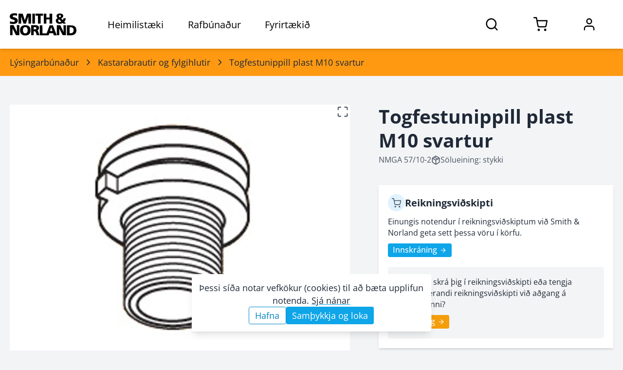

--- FILE ---
content_type: text/html; charset=utf-8
request_url: https://www.sminor.is/vorur/flokkur/kastarabrautir-og-fylgihlutir/togfestunippill-plast-m10-svartur
body_size: 14259
content:
<!DOCTYPE html><html lang="is"><head><meta charSet="utf-8"/><meta name="viewport" content="width=device-width, initial-scale=1.0"/><link rel="preconnect" href="https://media.sminor.is" crossorigin="anonymous"/><link rel="dns-prefetch" href="https://media.sminor.is"/><meta name="theme-color" content="#f3f4f6"/><meta name="mobile-web-app-capable" content="yes"/><meta name="apple-mobile-web-app-status-bar-style" content="black"/><meta name="apple-mobile-web-app-title" content="Smith &amp; Norland rafbúnaður"/><meta name="author" content="Smith &amp; Norland rafbúnaður"/><meta name="google-site-verification" content="MKP2QoCLtt6BEi-m1GAeMKpiC6hTcXLmqvz-b-o1KHk"/><title>Togfestunippill plast M10 svartur - NMGA 57/10-2</title><meta name="robots" content="index, follow"/><meta name="application-name" content="Smith &amp; Norland rafbúnaður"/><meta name="description" content="Togfestunippill plast M10 svartur - Lival - NMGA 57/10-2 - Kastarabrautir og fylgihlutir"/><meta content="website" name="og:type"/><meta property="og:title" content="Togfestunippill plast M10 svartur - NMGA 57/10-2"/><meta property="og:description" content="Togfestunippill plast M10 svartur - Lival - NMGA 57/10-2 - Kastarabrautir og fylgihlutir"/><meta property="og:image" content="https://media.sminor.is/media/products/vara_42023_iaalctffecrabrth_GA_57-10.jpg"/><meta property="og:url" content="https://www.sminor.is/vorur/flokkur/kastarabrautir-og-fylgihlutir/togfestunippill-plast-m10-svartur"/><meta property="og:site_name" content="Smith &amp; Norland rafbúnaður"/><link rel="canonical" href="https://www.sminor.is/vorur/flokkur/kastarabrautir-og-fylgihlutir/togfestunippill-plast-m10-svartur"/><link rel="apple-touch-icon" sizes="180x180" href="/apple-touch-icon.png"/><link rel="icon" type="image/png" sizes="32x32" href="/favicon-32x32.png"/><link rel="icon" type="image/png" sizes="16x16" href="/favicon-16x16.png"/><link rel="manifest" href="/site.webmanifest"/><meta name="next-head-count" content="25"/><link rel="preload" href="/_next/static/css/6f7be4c03260467a.css" as="style"/><link rel="stylesheet" href="/_next/static/css/6f7be4c03260467a.css" data-n-g=""/><link rel="preload" href="/_next/static/css/97134345f5efc720.css" as="style"/><link rel="stylesheet" href="/_next/static/css/97134345f5efc720.css" data-n-p=""/><noscript data-n-css=""></noscript><script defer="" nomodule="" src="/_next/static/chunks/polyfills-78c92fac7aa8fdd8.js"></script><script src="/_next/static/chunks/webpack-7ae622f6bea3ab44.js" defer=""></script><script src="/_next/static/chunks/framework-f7cc4d2b2e43b0d2.js" defer=""></script><script src="/_next/static/chunks/main-fa6da6990bcf6fa4.js" defer=""></script><script src="/_next/static/chunks/pages/_app-b03bbbc4277c139a.js" defer=""></script><script src="/_next/static/chunks/2456-10ddd280fc4b502c.js" defer=""></script><script src="/_next/static/chunks/8834-240dc24d4b9c4f5a.js" defer=""></script><script src="/_next/static/chunks/3597-25b1ffc38bdcc5fe.js" defer=""></script><script src="/_next/static/chunks/5244-5d9a67ba56ce19a2.js" defer=""></script><script src="/_next/static/chunks/974-9feedd22b887fd05.js" defer=""></script><script src="/_next/static/chunks/6659-33050dd6c4ba22eb.js" defer=""></script><script src="/_next/static/chunks/4440-bd84cf7a15ff9e23.js" defer=""></script><script src="/_next/static/chunks/1647-677624de3e4d10d5.js" defer=""></script><script src="/_next/static/chunks/5805-fef71a0d1f4edea1.js" defer=""></script><script src="/_next/static/chunks/3221-9dab0fa8f765ffe7.js" defer=""></script><script src="/_next/static/chunks/pages/vorur/flokkur/%5Bslug%5D/%5Bproduct_slug%5D-6f7a8158e829f6fc.js" defer=""></script><script src="/_next/static/ZqtP4GZ-Hs4DiBcBYCizn/_buildManifest.js" defer=""></script><script src="/_next/static/ZqtP4GZ-Hs4DiBcBYCizn/_ssgManifest.js" defer=""></script></head><body><noscript><iframe src="https://www.googletagmanager.com/ns.html?id=GTM-5V58LQS" height="0" width="0" style="display:none;visibility:hidden"></iframe></noscript><div><!------(o)--(o)------->
<!-----/.______.\------>
<!-----\________/------>
<!--Hæ, ég er froskur--></div><div id="__next"><div><header class="style_header__9I9dC style_header-fill__Z_45Y"><div class="container relative flex h-full justify-between lg:static" style="opacity:1;transform:none"><div class="style_left__5DrHE flex"><div class="items center flex h-full" style="opacity:0;transform:translateY(-5px)"><a class="style_sminor-logo__llRC5 disable-anchor-hover-color flex items-center justify-center dark:text-white" aria-label="Smith &amp; Norland" href="/"><svg xmlns="http://www.w3.org/2000/svg" viewBox="0 0 1024 341" class="w-full"><path fill="currentColor" d="M45.5 4c-10.6 2.3-16.2 4.2-23 8.1C6.6 21.1-1.1 35.8.3 54.4c.8 10.9 3.9 18 11.1 25.2 7.6 7.5 16 11.7 35.1 17.5 7.7 2.3 15.8 5 18.1 5.9 9.5 4.1 14.5 11.7 12.4 18.9-1.2 4.3-2.5 5.8-7.4 8.4-3.4 1.7-6.3 2.2-17.1 2.5-17.5.5-29.5-1.9-46.1-9.4-1.3-.6-5 33.5-3.7 34.6 2.8 2.4 23 5.7 40.2 6.6 34.7 1.8 61.2-6.9 72.3-23.8 4.9-7.4 6.8-13.8 7.5-24.4 1-15.3-2.6-25.2-12.3-34.5-7-6.5-16.2-10.8-35.9-16.4-23.4-6.7-28.7-10-28.7-18 0-4.8 2.6-8.4 8.3-11.3 9-4.5 33.1-4 48.7 1.1l7.7 2.2c.6 0 1.5-5.7 2.2-13 1.8-20.1 1.9-19-2.4-20.3C95.1 1.7 61.9.6 45.5 4m705.7 3.5c-9.2 2-16.5 5.7-22.7 11.6-7.5 7.1-9.8 13.3-9.3 25 .5 10.7 3.6 17.5 11.4 25.6 3 3.1 5.3 5.7 5.2 5.8-.2.1-2.6 1.4-5.4 2.9-17 9.1-25.6 25.9-22.7 44.6 2.9 18.8 16.8 32.2 38.8 37.6 10.2 2.5 29.4 2.3 40.7-.4 8.7-2.1 17.1-5.7 21.6-9.3 3-2.3 4-1.8 8.2 4.1l3.5 5h43.8l-1.9-2.3-11-12.2-11.1-12.5c-1.3-1.3-2.3-2.7-2.3-3s2.3-3.2 5.1-6.5c8.6-10.2 16.1-28.4 17.1-41.5l.3-3.5-17.5-.3-17.6-.2-1.1 6.4c-1.1 6.3-4.6 15.2-7.5 18.9-1.3 1.7-2 1.3-9.8-6.1l-12.9-11.8-4.3-4 8.9-5.7c10.2-6.4 17.5-13.6 20.6-20.5 3.4-7.3 3.1-19.8-.6-27.4-4.9-10-15.6-17.2-30.3-20.3-8.6-1.8-28.7-1.8-37.2 0m27.4 25.1c6.6 3.2 9.1 9.7 6.5 16.7-1.3 3.3-7.3 9-12.9 12.3l-4.4 2.6-5.4-5.3c-8.2-8.1-10.3-14.4-6.9-20.9 3.2-6.2 15.4-9 23.1-5.4m-4 78.6c9 8.9 16.4 16.5 16.4 16.8 0 .4-2.8 2.2-6.2 4-5.1 2.7-7.7 3.4-13.9 3.8-6.7.4-8.4.1-13-2.1-9.5-4.4-13.3-9.7-13.3-18.7 0-7 3-13 8.6-17 2.2-1.7 4.3-3 4.6-3 .2 0 7.8 7.3 16.8 16.2M135 84v76h40.3l-.5-56.5v-56c.5.4 7.9 22.8 14.7 44.5l12.6 39.2 9.3 28.8h37.5l37.6-113.5.5 113.5h40l-.2-75.8-.3-75.7-30.7-.3-30.6-.2L249 56.7l-17 49.6c-.4.5-1.3-.6-1.8-2.5L199.3 8.5l-32.1-.3L135 8zm212 0v76h40V8h-40zm50-60.5V39h37v121h41V39h18.5c11.6 0 18.5-.4 18.5-1l.1-14.5L512 9c0-.7-19.9-1-57.5-1H397zM523 84v76h40V95h48v65h41l-.2-75.8-.3-75.7-20.2-.3L611 8v58h-48V8h-40zM5 258.5V336h38.2l-.7-51.8-.6-51.7 2 3.5c1.1 1.9 13.2 25.1 26.8 51.5l24.8 48 25.8.3 25.7.2V181h-38l.5 51.7.6 51.8-7.3-13.7c-4-7.5-15.8-30.8-26.3-51.7l-19-38.1H5zm217.5-74.3c-9.3 1-23.7 5.6-31.5 10-6.8 3.9-18.7 15.6-22.5 22.2-6.9 11.9-10.6 27-10.6 44.1-.1 24.6 5.5 41.6 18.3 55.9 10.6 11.9 27.7 20.1 47.3 22.7 11.8 1.5 31.5.6 42.4-2.1 22.4-5.5 40.1-19.9 47.8-39.1 5.5-13.6 7.8-30.3 6.3-45.8-2-21.3-7.9-35.2-19.9-47.2-8.8-8.8-15.2-12.6-27.6-16.8-14-4.6-31.5-6-50-3.9m28.3 29.3c3.4 1.1 6.9 3.2 10.6 6.6 9.7 8.8 13.6 20.1 13.6 39.3.1 23-7 38.5-20.8 45.3-5 2.5-6.8 2.8-15.2 2.8s-10.2-.3-15.2-2.8c-13.9-6.8-20.8-21.8-20.8-45.2-.1-13.3 2.1-23.5 6.5-31.1 3.5-6 11.9-13.1 17.4-14.8 6.1-1.9 17.5-2 23.9-.1M329 260v76h40v-60h6.4c10 0 12.6.9 17.6 5.9 5.5 5.5 8.5 12.4 16.1 36.8l5.4 17.3h21.3c11.6 0 21.2-.2 21.2-.4 0-.5-10.5-29.7-17.1-47.5-2.7-7.3-5.8-15-6.9-17.1-1.9-3.7-7.2-9-9.1-9-2 0-.7-1.8 1.8-2.5 8.4-2.1 17.9-11.1 21.4-20.4 2.9-7.6 3.2-22.3.6-29.9-2.6-7.2-10.2-15.3-18-19.1-11.4-5.5-17.4-6.1-61.2-6.1H329zm72.2-44.7c5.1 2.2 7.8 6.8 7.8 13.5 0 13-8.4 18.2-29.7 18.2H369v-34.3l14.3.5c9.9.3 15.3 1 17.9 2.1M724 260v76h37.3l-.7-51.2-.2-50.7c.4.4 4.3 7.8 18.8 35.9l20.8 40.2 13.3 25.8H864V184h-37.5l.6 101.5-25.8-50.8-25.7-50.7H724zm-263 1v76h135.8l3.2-8.3 5.8-15.9 2.7-7.8h57l5.6 15.7 5.6 15.8 22.3.3c20.9.2 22.2.1 21.7-1.5-.4-1.5-39.1-102.1-53.7-139.6l-4.1-10.7h-49.6l-8.5 22.2-24.4 64.2c-12 31.7-16 41.2-16.2 38.8l-.3-3.2h-60.6c-.5 0-1-27.3-1.3-60.7l-.5-60.8-20.2-.3-20.3-.2zm185.8-16.9 8.9 28.4-18 .3c-9.9.1-18.2 0-18.5-.3s3.7-13.3 8.8-29l9.7-28.1c.1.1 4.3 13 9.1 28.7M878 261.5V337l30.2.1c37.9.2 40.3.1 51.3-1.6C979 332.4 993 326 1004 315c11.7-11.6 16.8-23.4 19.1-43.4.9-8 .9-13.1 0-21.5-2.1-19.6-7.4-32.4-17.7-42.6-7.5-7.5-14.8-11.9-26-15.6-14.6-4.9-23.2-5.6-64.1-5.8L878 186zm66.2-46.5c15 2.2 25.5 8.8 31.6 19.8 5.6 10.2 7.1 25.2 4.2 39.7-2.5 12-12 23.1-23.4 27.4-6.6 2.5-21.4 4.4-30.6 3.9l-6.5-.3-.3-44.5.3-45.8c.5-1.5 14.8-1.6 24.7-.2"></path></svg></a></div><div class="style_item__UGTow hidden pl-16 lg:block h-full dark:text-white"><h6 class="style_title__jkd9X relative flex h-full cursor-pointer items-center justify-center px-6 xl:px-10">Heimilistæki</h6><nav class="style_nav__Y6wA0 absolute left-0 right-full top-full z-10 w-full overflow-y-scroll bg-gray-50 shadow-lg dark:bg-gray-800" style="opacity:0;transform:scaleY(0);transform-origin:50% top 0"><div style="opacity:0"><div class="relative"><div class="absolute right-4 top-4 w-16 cursor-pointer font-bold dark:text-gray-200"><svg xmlns="http://www.w3.org/2000/svg" fill="none" stroke="currentColor" stroke-linecap="round" stroke-linejoin="round" stroke-width="2" class="w-full stroke-1" viewBox="0 0 24 24"><path d="M18 6 6 18M6 6l12 12"></path></svg></div></div><div class="container pt-8"><a class="sn-button style_button__ynaYM inline-flex relative focus:outline-none hover:shadow transition-colors duration-300 text-white bg-sky-500 hover:bg-sky-600 cursor-pointer text-normal py-2.5 px-5 rounded-md leading-tight disable-anchor-hover-color" href="/heimilistaeki">Forsíða heimilistækjadeildar<svg xmlns="http://www.w3.org/2000/svg" fill="none" stroke="currentColor" stroke-linecap="round" stroke-linejoin="round" stroke-width="2" class="my-auto ml-2 h-8 w-8" viewBox="0 0 24 24"><path d="m9 18 6-6-6-6"></path></svg></a></div><div class="container pt-8 style_tabs__f5Vhj"><div class="rc-tabs rc-tabs-top"><div class="max-w-lg text-small relative"><div role="tablist" aria-orientation="horizontal" class="rc-tabs-nav"><div class="rc-tabs-nav-wrap"><div class="rc-tabs-nav-list" style="transform:translate(0px, 0px)"><div data-node-key="Vöruflokkar" class="rc-tabs-tab rc-tabs-tab-active"><div role="tab" aria-selected="true" class="rc-tabs-tab-btn" tabindex="0">Vöruflokkar</div></div><div data-node-key="Vörumerki" class="rc-tabs-tab"><div role="tab" aria-selected="false" class="rc-tabs-tab-btn" tabindex="-1">Vörumerki</div></div><div class="rc-tabs-ink-bar rc-tabs-ink-bar-animated"></div></div></div><div class="rc-tabs-nav-operations rc-tabs-nav-operations-hidden"><button type="button" class="rc-tabs-nav-more" style="visibility:hidden;order:1" aria-haspopup="listbox" aria-controls="null-more-popup" id="null-more" aria-expanded="false"><div class="text-medium-below font-bold text-sky-500" aria-label="More tabs">...</div></button></div></div></div><div class="rc-tabs-content-holder"><div class="rc-tabs-content rc-tabs-content-top"><div role="tabpanel" tabindex="0" aria-hidden="false" class="rc-tabs-tabpane rc-tabs-tabpane-active"><div class="pb-8 gap-4 style_voruflokkar__Iv4kt sm:gap-12"><div class="h-full"><a class="h-full" href="/vorur/flokkur/thvottavelar-og-thurrkarar"><div class="my-auto flex bg-white p-2 shadow dark:bg-gray-700"><img alt="Þvottavélar og þurrkarar - flokkayfirlit" class="h-24 w-24 text-[0]" style="object-fit:cover;background-color:#F1F1F180" loading="lazy"/><div class="my-auto ml-4 flex text-small font-bold"><span>Þvottavélar og þurrkarar</span></div></div></a></div><div class="h-full"><a class="h-full" href="/vorur/flokkur/eldunartaeki"><div class="my-auto flex bg-white p-2 shadow dark:bg-gray-700"><img alt="Eldunartæki - flokkayfirlit" class="h-24 w-24 text-[0]" style="object-fit:cover;background-color:#F1F1F180" loading="lazy"/><div class="my-auto ml-4 flex text-small font-bold"><span>Eldunartæki</span></div></div></a></div><div class="h-full"><a class="h-full" href="/vorur/flokkur/uppthvottavelar"><div class="my-auto flex bg-white p-2 shadow dark:bg-gray-700"><img alt="Uppþvottavélar - flokkayfirlit" class="h-24 w-24 text-[0]" style="object-fit:cover;background-color:#F1F1F180" loading="lazy"/><div class="my-auto ml-4 flex text-small font-bold"><span>Uppþvottavélar</span></div></div></a></div><div class="h-full"><a class="h-full" href="/vorur/flokkur/kaeli-og-frystitaeki"><div class="my-auto flex bg-white p-2 shadow dark:bg-gray-700"><img alt="Kæliskápar / ísskápar og frystitæki - flokkayfirlit" class="h-24 w-24 text-[0]" style="object-fit:cover;background-color:#F1F1F180" loading="lazy"/><div class="my-auto ml-4 flex text-small font-bold"><span>Kæli- og frystitæki</span></div></div></a></div><div class="h-full"><a class="h-full" href="/vorur/flokkur/ryksugur"><div class="my-auto flex bg-white p-2 shadow dark:bg-gray-700"><img alt="Ryksugur - flokkayfirlit" class="h-24 w-24 text-[0]" style="object-fit:cover;background-color:#F1F1F180" loading="lazy"/><div class="my-auto ml-4 flex text-small font-bold"><span>Ryksugur</span></div></div></a></div><div class="h-full"><a class="h-full" href="/vorur/flokkur/kaffivelar-2"><div class="my-auto flex bg-white p-2 shadow dark:bg-gray-700"><img alt="Kaffivélar - flokkayfirlit" class="h-24 w-24 text-[0]" style="object-fit:contain;background-color:#F1F1F180" loading="lazy"/><div class="my-auto ml-4 flex text-small font-bold"><span>Kaffivélar</span></div></div></a></div><div class="h-full"><a class="h-full" href="/vorur/flokkur/smaraftaeki-og-eldhusahold"><div class="my-auto flex bg-white p-2 shadow dark:bg-gray-700"><img alt="Smáraftæki og eldhúsáhöld - flokkayfirlit" class="h-24 w-24 text-[0]" style="object-fit:contain;background-color:#F1F1F180" loading="lazy"/><div class="my-auto ml-4 flex text-small font-bold"><span>Smáraftæki og eldhúsáhöld</span></div></div></a></div><div class="h-full"><a class="h-full" href="/vorur/flokkur/raka-og-lofthreinsibunadur"><div class="my-auto flex bg-white p-2 shadow dark:bg-gray-700"><img alt="Raka- og lofthreinsibúnaður - flokkayfirlit" class="h-24 w-24 text-[0]" style="object-fit:contain;background-color:#F1F1F180" loading="lazy"/><div class="my-auto ml-4 flex text-small font-bold"><span>Raka- og lofthreinsibúnaður</span></div></div></a></div><div class="h-full"><a class="h-full" href="/vorur/flokkur/simabunadur"><div class="my-auto flex bg-white p-2 shadow dark:bg-gray-700"><img alt="Símabúnaður - flokkayfirlit" class="h-24 w-24 text-[0]" style="object-fit:contain;background-color:#F1F1F180" loading="lazy"/><div class="my-auto ml-4 flex text-small font-bold"><span>Símabúnaður</span></div></div></a></div><div class="h-full"><a class="h-full" href="/vorur/flokkur/heimilislysing"><div class="my-auto flex bg-white p-2 shadow dark:bg-gray-700"><img alt="Heimilislýsing - flokkayfirlit" class="h-24 w-24 text-[0]" style="object-fit:contain;background-color:#F1F1F180" loading="lazy"/><div class="my-auto ml-4 flex text-small font-bold"><span>Heimilislýsing</span></div></div></a></div><div class="h-full"><a class="h-full" href="/vorur/flokkur/hreinsiefni"><div class="my-auto flex bg-white p-2 shadow dark:bg-gray-700"><img alt="Hreinsiefni - flokkayfirlit" class="h-24 w-24 text-[0]" style="object-fit:contain;background-color:#F1F1F180" loading="lazy"/><div class="my-auto ml-4 flex text-small font-bold"><span>Hreinsiefni</span></div></div></a></div><div class="h-full"><a class="h-full" href="/vorur/flokkur/rymingarsala-1"><div class="my-auto flex bg-white p-2 shadow dark:bg-gray-700"><img alt="Rýmingarsala - flokkayfirlit" class="h-24 w-24 text-[0]" style="object-fit:contain;background-color:#F1F1F180" loading="lazy"/><div class="my-auto ml-4 flex text-small font-bold"><span>Rýmingarsala</span></div></div></a></div><div class="h-full"><a class="h-full" href="/vorur/safn/vorur-a-tilbodi"><div class="my-auto flex bg-white p-2 shadow dark:bg-gray-700"><img alt="Vörur á tilboði - flokkayfirlit" class="h-24 w-24 text-[0]" style="object-fit:contain;background-color:#F1F1F180" loading="lazy"/><div class="my-auto ml-4 flex text-small font-bold"><span>Vörur á tilboði</span></div></div></a></div></div></div></div></div></div></div></div></nav></div><div class="style_item__UGTow hidden cursor-pointer lg:block h-full dark:text-white"><h6 class="style_title__jkd9X relative flex h-full cursor-pointer items-center justify-center px-6 xl:px-10">Rafbúnaður</h6><nav class="style_nav__Y6wA0 absolute left-0 right-full top-full z-10 w-full overflow-y-scroll bg-gray-50 shadow-lg dark:bg-gray-800" style="opacity:0;transform:scaleY(0);transform-origin:50% top 0"><div style="opacity:0"><div class="relative"><div class="absolute right-4 top-4 w-16 cursor-pointer font-bold dark:text-gray-200"><svg xmlns="http://www.w3.org/2000/svg" fill="none" stroke="currentColor" stroke-linecap="round" stroke-linejoin="round" stroke-width="2" class="w-full stroke-1" viewBox="0 0 24 24"><path d="M18 6 6 18M6 6l12 12"></path></svg></div></div><div class="container pt-8"><a class="sn-button style_button__ynaYM inline-flex relative focus:outline-none hover:shadow transition-colors duration-300 text-white bg-sky-500 hover:bg-sky-600 cursor-pointer text-normal py-2.5 px-5 rounded-md leading-tight disable-anchor-hover-color" href="/raflagnadeild">Forsíða rafbúnaðardeildar<svg xmlns="http://www.w3.org/2000/svg" fill="none" stroke="currentColor" stroke-linecap="round" stroke-linejoin="round" stroke-width="2" class="my-auto ml-2 h-8 w-8" viewBox="0 0 24 24"><path d="m9 18 6-6-6-6"></path></svg></a></div><div class="container pt-8 style_tabs__f5Vhj"><div class="rc-tabs rc-tabs-top"><div class="max-w-lg text-small relative"><div role="tablist" aria-orientation="horizontal" class="rc-tabs-nav"><div class="rc-tabs-nav-wrap"><div class="rc-tabs-nav-list" style="transform:translate(0px, 0px)"><div data-node-key="Vöruflokkar" class="rc-tabs-tab rc-tabs-tab-active"><div role="tab" aria-selected="true" class="rc-tabs-tab-btn" tabindex="0">Vöruflokkar</div></div><div data-node-key="Vörumerki" class="rc-tabs-tab"><div role="tab" aria-selected="false" class="rc-tabs-tab-btn" tabindex="-1">Vörumerki</div></div><div class="rc-tabs-ink-bar rc-tabs-ink-bar-animated"></div></div></div><div class="rc-tabs-nav-operations rc-tabs-nav-operations-hidden"><button type="button" class="rc-tabs-nav-more" style="visibility:hidden;order:1" aria-haspopup="listbox" aria-controls="null-more-popup" id="null-more" aria-expanded="false"><div class="text-medium-below font-bold text-sky-500" aria-label="More tabs">...</div></button></div></div></div><div class="rc-tabs-content-holder"><div class="rc-tabs-content rc-tabs-content-top"><div role="tabpanel" tabindex="0" aria-hidden="false" class="rc-tabs-tabpane rc-tabs-tabpane-active"><div class="pb-8 gap-4 style_voruflokkar__Iv4kt sm:gap-12"><div class="h-full"><a class="h-full" href="/vorur/flokkur/vir-og-strengir"><div class="my-auto flex bg-white p-2 shadow dark:bg-gray-700"><img alt="Vír og strengir - flokkayfirlit" class="h-24 w-24 text-[0]" style="object-fit:contain;background-color:#F1F1F180" loading="lazy"/><div class="my-auto ml-4 flex text-small font-bold"><span>Vír og strengir</span></div></div></a></div><div class="h-full"><a class="h-full" href="/vorur/flokkur/tengibunadur-og-festiefni"><div class="my-auto flex bg-white p-2 shadow dark:bg-gray-700"><img alt="Tengibúnaður og festiefni - flokkayfirlit" class="h-24 w-24 text-[0]" style="object-fit:contain;background-color:#F1F1F180" loading="lazy"/><div class="my-auto ml-4 flex text-small font-bold"><span>Tengibúnaður og festiefni</span></div></div></a></div><div class="h-full"><a class="h-full" href="/vorur/flokkur/raflagnakerfi"><div class="my-auto flex bg-white p-2 shadow dark:bg-gray-700"><img alt="Raflagnakerfi - flokkayfirlit" class="h-24 w-24 text-[0]" style="object-fit:contain;background-color:#F1F1F180" loading="lazy"/><div class="my-auto ml-4 flex text-small font-bold"><span>Raflagnakerfi</span></div></div></a></div><div class="h-full"><a class="h-full" href="/vorur/flokkur/skapar-og-skinnukerfi"><div class="my-auto flex bg-white p-2 shadow dark:bg-gray-700"><img alt="Skápar og skinnukerfi - flokkayfirlit" class="h-24 w-24 text-[0]" style="object-fit:contain;background-color:#F1F1F180" loading="lazy"/><div class="my-auto ml-4 flex text-small font-bold"><span>Skápar og skinnukerfi</span></div></div></a></div><div class="h-full"><a class="h-full" href="/vorur/flokkur/var-og-rofabunadur-i-dreifiskapa"><div class="my-auto flex bg-white p-2 shadow dark:bg-gray-700"><img alt="Var- og rofabúnaður í dreifiskápa - flokkayfirlit" class="h-24 w-24 text-[0]" style="object-fit:contain;background-color:#F1F1F180" loading="lazy"/><div class="my-auto ml-4 flex text-small font-bold"><span>Var- og rofabúnaður í dreifiskápa</span></div></div></a></div><div class="h-full"><a class="h-full" href="/vorur/flokkur/rofa-og-tenglaefni"><div class="my-auto flex bg-white p-2 shadow dark:bg-gray-700"><img alt="Rofa- og tenglaefni - flokkayfirlit" class="h-24 w-24 text-[0]" style="object-fit:contain;background-color:#F1F1F180" loading="lazy"/><div class="my-auto ml-4 flex text-small font-bold"><span>Rofa- og tenglaefni</span></div></div></a></div><div class="h-full"><a class="h-full" href="/vorur/flokkur/hitunarbunadur-og-viftur"><div class="my-auto flex bg-white p-2 shadow dark:bg-gray-700"><img alt="Hitunarbúnaður og viftur - flokkayfirlit" class="h-24 w-24 text-[0]" style="object-fit:contain;background-color:#F1F1F180" loading="lazy"/><div class="my-auto ml-4 flex text-small font-bold"><span>Hitunarbúnaður og viftur</span></div></div></a></div><div class="h-full"><a class="h-full" href="/vorur/flokkur/dyrasimar"><div class="my-auto flex bg-white p-2 shadow dark:bg-gray-700"><img alt="Dyrasímar - flokkayfirlit" class="h-24 w-24 text-[0]" style="object-fit:contain;background-color:#F1F1F180" loading="lazy"/><div class="my-auto ml-4 flex text-small font-bold"><span>Dyrasímar</span></div></div></a></div><div class="h-full"><a class="h-full" href="/vorur/flokkur/lysingarbunadur-1"><div class="my-auto flex bg-white p-2 shadow dark:bg-gray-700"><img alt="Lýsingarbúnaður - flokkayfirlit" class="h-24 w-24 text-[0]" style="object-fit:contain;background-color:#F1F1F180" loading="lazy"/><div class="my-auto ml-4 flex text-small font-bold"><span>Lýsingarbúnaður</span></div></div></a></div><div class="h-full"><a class="h-full" href="/vorur/flokkur/lagspennubunadur"><div class="my-auto flex bg-white p-2 shadow dark:bg-gray-700"><img alt="Lágspennubúnaður - flokkayfirlit" class="h-24 w-24 text-[0]" style="object-fit:contain;background-color:#F1F1F180" loading="lazy"/><div class="my-auto ml-4 flex text-small font-bold"><span>Lágspennubúnaður</span></div></div></a></div><div class="h-full"><a class="h-full" href="/vorur/flokkur/idnstyringar"><div class="my-auto flex bg-white p-2 shadow dark:bg-gray-700"><img alt="Iðnstýringar - flokkayfirlit" class="h-24 w-24 text-[0]" style="object-fit:contain;background-color:#F1F1F180" loading="lazy"/><div class="my-auto ml-4 flex text-small font-bold"><span>Iðnstýringar</span></div></div></a></div><div class="h-full"><a class="h-full" href="/vorur/flokkur/bunadur-f-loftraestikerfi"><div class="my-auto flex bg-white p-2 shadow dark:bg-gray-700"><img alt="Búnaður f. loftræstikerfi - flokkayfirlit" class="h-24 w-24 text-[0]" style="object-fit:contain;background-color:#F1F1F180" loading="lazy"/><div class="my-auto ml-4 flex text-small font-bold"><span>Búnaður f. loftræstikerfi</span></div></div></a></div><div class="h-full"><a class="h-full" href="/vorur/flokkur/oryggis-styri-og-eftirlitsbunadur"><div class="my-auto flex bg-white p-2 shadow dark:bg-gray-700"><img alt="Öryggis-, stýri- og eftirlitsbúnaður - flokkayfirlit" class="h-24 w-24 text-[0]" style="object-fit:contain;background-color:#F1F1F180" loading="lazy"/><div class="my-auto ml-4 flex text-small font-bold"><span>Öryggis-, stýri- og eftirlitsbúnaður</span></div></div></a></div><div class="h-full"><a class="h-full" href="/vorur/flokkur/tidnibreytar-1"><div class="my-auto flex bg-white p-2 shadow dark:bg-gray-700"><img alt="Tíðnibreytar - flokkayfirlit" class="h-24 w-24 text-[0]" style="object-fit:contain;background-color:#F1F1F180" loading="lazy"/><div class="my-auto ml-4 flex text-small font-bold"><span>Tíðnibreytar</span></div></div></a></div><div class="h-full"><a class="h-full" href="/vorur/flokkur/rafmotorar-1"><div class="my-auto flex bg-white p-2 shadow dark:bg-gray-700"><img alt="Rafmótorar - flokkayfirlit" class="h-24 w-24 text-[0]" style="object-fit:contain;background-color:#F1F1F180" loading="lazy"/><div class="my-auto ml-4 flex text-small font-bold"><span>Rafmótorar</span></div></div></a></div><div class="h-full"><a class="h-full" href="/vorur/flokkur/tengiefni-fyrir-sima-og-tolvulagnir"><div class="my-auto flex bg-white p-2 shadow dark:bg-gray-700"><img alt="Tengiefni fyrir síma- og tölvulagnir - flokkayfirlit" class="h-24 w-24 text-[0]" style="object-fit:contain;background-color:#F1F1F180" loading="lazy"/><div class="my-auto ml-4 flex text-small font-bold"><span>Tengiefni fyrir síma- og tölvulagnir</span></div></div></a></div><div class="h-full"><a class="h-full" href="/vorur/flokkur/maelitaeki"><div class="my-auto flex bg-white p-2 shadow dark:bg-gray-700"><img alt="Mælitæki - flokkayfirlit" class="h-24 w-24 text-[0]" style="object-fit:contain;background-color:#F1F1F180" loading="lazy"/><div class="my-auto ml-4 flex text-small font-bold"><span>Mælitæki</span></div></div></a></div><div class="h-full"><a class="h-full" href="/vorur/flokkur/verkfaeri-1"><div class="my-auto flex bg-white p-2 shadow dark:bg-gray-700"><img alt="Verkfæri - flokkayfirlit" class="h-24 w-24 text-[0]" style="object-fit:contain;background-color:#F1F1F180" loading="lazy"/><div class="my-auto ml-4 flex text-small font-bold"><span>Verkfæri</span></div></div></a></div><div class="h-full"><a class="h-full" href="/vorur/flokkur/hledslustodvar-fyrir-rafbila"><div class="my-auto flex bg-white p-2 shadow dark:bg-gray-700"><img alt="Hleðslustöðvar fyrir rafbíla - flokkayfirlit" class="h-24 w-24 text-[0]" style="object-fit:contain;background-color:#F1F1F180" loading="lazy"/><div class="my-auto ml-4 flex text-small font-bold"><span>Hleðslustöðvar fyrir rafbíla</span></div></div></a></div><div class="h-full"><a class="h-full" href="/vorur/flokkur/rymingarsala"><div class="my-auto flex bg-white p-2 shadow dark:bg-gray-700"><img alt="Rýmingarsala - flokkayfirlit" class="h-24 w-24 text-[0]" style="object-fit:contain;background-color:#F1F1F180" loading="lazy"/><div class="my-auto ml-4 flex text-small font-bold"><span>Rýmingarsala</span></div></div></a></div></div></div></div></div></div></div></div></nav></div><div class="style_item__UGTow hidden lg:block h-full dark:text-white"><h6 class="style_title__jkd9X relative flex h-full cursor-pointer items-center justify-center px-6 xl:px-10">Fyrirtækið</h6><nav class="style_nav__Y6wA0 absolute left-0 right-full top-full z-10 w-full overflow-y-scroll bg-gray-50 shadow-lg dark:bg-gray-800" style="opacity:0;transform:scaleY(0);transform-origin:50% top 0"><div style="opacity:0"><div class="relative"><div class="absolute right-4 top-4 w-16 cursor-pointer font-bold dark:text-gray-200"><svg xmlns="http://www.w3.org/2000/svg" fill="none" stroke="currentColor" stroke-linecap="round" stroke-linejoin="round" stroke-width="2" class="w-full stroke-1" viewBox="0 0 24 24"><path d="M18 6 6 18M6 6l12 12"></path></svg></div></div><div class="container pb-16 pt-16"><div class="grid grid-cols-4 gap-16"><ul><li class="flex flex-col"><div class="font-bold leading-loose">Þjónusta</div><ul class="mb-0"><li><span><a class="dark:text-gray-100 inline-block py-[2.6px] hover:text-blue-500 cursor-pointer text-small text-gray-600 leading-relaxed" href="https://www.sminor.is/afgreidslutimar">Afgreiðslutímar</a></span></li><li><span><a class="dark:text-gray-100 inline-block py-[2.6px] hover:text-blue-500 cursor-pointer text-small text-gray-600 leading-relaxed" href="/sidur/thjonustudeild">Þjónustudeild</a></span></li><li><span><a class="dark:text-gray-100 inline-block py-[2.6px] hover:text-blue-500 cursor-pointer text-small text-gray-600 leading-relaxed" href="https://www.sminor.is/sidur/skilmalar#abyrgd">Ábyrgð</a></span></li><li><span><a class="dark:text-gray-100 inline-block py-[2.6px] hover:text-blue-500 cursor-pointer text-small text-gray-600 leading-relaxed" href="https://www.sminor.is/vorur/birgjar">Birgjar</a></span></li><li><span><a class="dark:text-gray-100 inline-block py-[2.6px] hover:text-blue-500 cursor-pointer text-small text-gray-600 leading-relaxed" href="https://www.sminor.is/sidur/skilmalar#forgun-heimilistaekja">Förgun heimilistækja</a></span></li><li><span><a class="dark:text-gray-100 inline-block py-[2.6px] hover:text-blue-500 cursor-pointer text-small text-gray-600 leading-relaxed" href="https://www.sminor.is/sidur/skilmalar#heimsending-heimilistaekja">Heimsending heimilistækja</a></span></li><li><span><a class="dark:text-gray-100 inline-block py-[2.6px] hover:text-blue-500 cursor-pointer text-small text-gray-600 leading-relaxed" href="https://www.sminor.is/adgangur/reikningsvidskipti/skraning">Reikningsviðskipti</a></span></li><li><span><a class="dark:text-gray-100 inline-block py-[2.6px] hover:text-blue-500 cursor-pointer text-small text-gray-600 leading-relaxed" href="https://www.sminor.is/sidur/skilmalar#sendingarkostnadur">Sendingarkostnaður</a></span></li><li><span><a class="dark:text-gray-100 inline-block py-[2.6px] hover:text-blue-500 cursor-pointer text-small text-gray-600 leading-relaxed" href="https://www.sminor.is/sidur/skilmalar#skil-a-voru(m)">Vöruskil</a></span></li></ul></li></ul><ul><li class="flex flex-col"><div class="font-bold leading-loose">Um Smith &amp; Norland</div><ul class="mb-0"><li><span><a class="dark:text-gray-100 inline-block py-[2.6px] hover:text-blue-500 cursor-pointer text-small text-gray-600 leading-relaxed" href="/english">English</a></span></li><li><span><a class="dark:text-gray-100 inline-block py-[2.6px] hover:text-blue-500 cursor-pointer text-small text-gray-600 leading-relaxed" href="/sidur/personuverndaryfirlysing">Persónuvernd</a></span></li><li><span><a class="dark:text-gray-100 inline-block py-[2.6px] hover:text-blue-500 cursor-pointer text-small text-gray-600 leading-relaxed" href="/sidur/skilmalar">Skilmálar</a></span></li><li><span><a class="dark:text-gray-100 inline-block py-[2.6px] hover:text-blue-500 cursor-pointer text-small text-gray-600 leading-relaxed" href="/sidur/stadsetning">Staðsetning</a></span></li><li><span><a class="dark:text-gray-100 inline-block py-[2.6px] hover:text-blue-500 cursor-pointer text-small text-gray-600 leading-relaxed" href="https://www.sminor.is/starfsmenn">Starfsmenn</a></span></li><li><span><a class="dark:text-gray-100 inline-block py-[2.6px] hover:text-blue-500 cursor-pointer text-small text-gray-600 leading-relaxed" href="/sidur/um-smith-norland">Um okkur</a></span></li><li><span><a class="dark:text-gray-100 inline-block py-[2.6px] hover:text-blue-500 cursor-pointer text-small text-gray-600 leading-relaxed" href="https://www.sminor.is/umbodsmenn">Umboðsmenn</a></span></li></ul></li></ul><ul><li class="flex flex-col"><a class="block font-bold leading-loose" href="/itarefni">Ítarefni</a><ul class="mb-0"><li><span><a class="dark:text-gray-100 inline-block py-[2.6px] hover:text-blue-500 cursor-pointer text-small text-gray-600 leading-relaxed" href="/itarefni/studioline">studioLine</a></span></li><li><span><a class="dark:text-gray-100 inline-block py-[2.6px] hover:text-blue-500 cursor-pointer text-small text-gray-600 leading-relaxed" href="/itarefni/gaggenau">Gaggenau</a></span></li><li><span><a class="dark:text-gray-100 inline-block py-[2.6px] hover:text-blue-500 cursor-pointer text-small text-gray-600 leading-relaxed" href="/itarefni/hitarar">Pallahitarar</a></span></li><li><span><a class="dark:text-gray-100 inline-block py-[2.6px] hover:text-blue-500 cursor-pointer text-small text-gray-600 leading-relaxed" href="/itarefni/rakataeki">Rakatæki</a></span></li><li><span><a class="dark:text-gray-100 inline-block py-[2.6px] hover:text-blue-500 cursor-pointer text-small text-gray-600 leading-relaxed" href="/itarefni/orkumerkingar">Orkumerkingar</a></span></li><li><span><a class="dark:text-gray-100 inline-block py-[2.6px] hover:text-blue-500 cursor-pointer text-small text-gray-600 leading-relaxed" href="https://www.sminor.is/baeklingar">Bæklingar</a></span></li><li><span><a class="dark:text-gray-100 inline-block py-[2.6px] hover:text-blue-500 cursor-pointer text-small text-gray-600 leading-relaxed" href="/sidur/gott-ad-vita-vardandi-rafmagn">Gott að vita varðandi rafmagn</a></span></li></ul></li></ul></div></div></div></nav></div></div><div class="style_right__uXZQq flex"><div class="lg:!relative style_icon-button__jsXiR flex h-full cursor-pointer items-center justify-center" style="opacity:0;transform:translateX(-5px)"><div class="w-full h-full"><div class="flex h-full items-center justify-center"><div class="relative -mr-12 flex w-12 cursor-pointer items-center justify-center hover:text-orange-500" style="transform:translateY(-100px)"><svg xmlns="http://www.w3.org/2000/svg" fill="none" stroke="currentColor" stroke-linecap="round" stroke-linejoin="round" stroke-width="2" class="w-full" viewBox="0 0 24 24"><path d="M18 6 6 18M6 6l12 12"></path></svg><small class="absolute top-full whitespace-nowrap text-tiny">Loka leit</small></div><div class="cursor-pointer" style="transform:none"><div class="relative w-12"><svg xmlns="http://www.w3.org/2000/svg" fill="none" stroke="currentColor" stroke-linecap="round" stroke-linejoin="round" stroke-width="2" class="relative z-search-popover-search-icon w-full dark:text-white" viewBox="0 0 24 24"><circle cx="11" cy="11" r="8"></circle><path d="m21 21-4.35-4.35"></path></svg></div><div class="absolute right-full top-1/2 z-search-popover-input translate-y-[-50%] overflow-hidden" style="width:0rem"><div class="sminor-input-border-bottom focus-within:border-sky-500 border"><input class="placeholder-gray-400 dark:bg-zinc-500 dark:text-white rounded-md w-full border-none grow outline-none !px-0 lg:!p-0" placeholder="Ég er að leita að..." type="text" style="box-shadow:none" id="search-popover-input" name="search-popover-input" autoComplete="off" value=""/></div></div></div><div class="absolute right-0 top-0 z-search-popover-container w-full overflow-hidden rounded-xl bg-white p-8 text-gray-800 shadow-xl dark:bg-gray-700 dark:text-white lg:w-[80rem] xl:w-[100rem]" style="height:0px;opacity:0;transform:scale(0)"><div class="mb-2 h-16"></div><div class="style_grid-container__Ao0KG"></div></div></div></div></div><div class="style_icon-button__jsXiR flex h-full cursor-pointer items-center justify-center" style="opacity:0;transform:translateX(-5px)"><div class="relative w-12"><svg xmlns="http://www.w3.org/2000/svg" fill="none" stroke="currentColor" stroke-linecap="round" stroke-linejoin="round" stroke-width="2" class="inline-block h-12 w-12" viewBox="0 0 24 24"><circle cx="9" cy="21" r="1"></circle><circle cx="20" cy="21" r="1"></circle><path d="M1 1h4l2.68 13.39a2 2 0 0 0 2 1.61h9.72a2 2 0 0 0 2-1.61L23 6H6"></path></svg></div></div><div class="hidden lg:block"><div class="style_icon-button__jsXiR flex h-full cursor-pointer items-center justify-center" style="opacity:0;transform:translateX(-5px)"><div class="relative w-12"><a href="/adgangur/innskraning?next=/vorur/flokkur/kastarabrautir-og-fylgihlutir/togfestunippill-plast-m10-svartur"><svg xmlns="http://www.w3.org/2000/svg" fill="none" stroke="currentColor" stroke-linecap="round" stroke-linejoin="round" stroke-width="2" class="w-full" viewBox="0 0 24 24"><path d="M20 21v-2a4 4 0 0 0-4-4H8a4 4 0 0 0-4 4v2"></path><circle cx="12" cy="7" r="4"></circle></svg></a></div></div></div><div class="block lg:hidden style_icon-button__jsXiR flex h-full cursor-pointer items-center justify-center" style="opacity:0;transform:translateX(-5px)"><div class="relative w-12"><svg xmlns="http://www.w3.org/2000/svg" fill="none" stroke="currentColor" stroke-linecap="round" stroke-linejoin="round" stroke-width="2" class="menu_svg__feather menu_svg__feather-menu" viewBox="0 0 24 24"><path d="M3 12h18M3 6h18M3 18h18"></path></svg></div></div></div></div></header><div id="headspace" class=""></div><main><div class="bg-sminor-orange"><div class="container py-6"><div class="overflow-hidden"><div class="flex overflow-x-auto whitespace-nowrap pr-8 style_scrollbar-hide__CjVlg"><div class="flex-shrink-0 text-gray-800"><div class="flex items-center"><a class="text-small sm:text-normal hover:!text-black hover:underline" href="https://www.sminor.is/vorur/flokkur/lysingarbunadur-1">Lýsingarbúnaður</a><div class="mx-4 flex items-center"><svg xmlns="http://www.w3.org/2000/svg" fill="none" stroke="currentColor" stroke-linecap="round" stroke-linejoin="round" stroke-width="2" class="h-4 w-4 sm:h-8 sm:w-8" viewBox="0 0 24 24"><path d="m9 18 6-6-6-6"></path></svg></div></div></div><div class="flex-shrink-0 text-gray-800"><div class="flex items-center"><a class="text-small sm:text-normal hover:!text-black hover:underline" href="https://www.sminor.is/vorur/flokkur/kastarabrautir-og-fylgihlutir">Kastarabrautir og fylgihlutir</a><div class="mx-4 flex items-center"><svg xmlns="http://www.w3.org/2000/svg" fill="none" stroke="currentColor" stroke-linecap="round" stroke-linejoin="round" stroke-width="2" class="h-4 w-4 sm:h-8 sm:w-8" viewBox="0 0 24 24"><path d="m9 18 6-6-6-6"></path></svg></div></div></div><div class="flex-shrink-0 text-gray-800"><div class="flex items-center"><span class="text-small sm:text-normal">Togfestunippill plast M10 svartur</span></div></div></div></div></div></div><div class="container mt-12 lg:mt-24"><div class="mb-12 grid grid-cols-12 lg:gap-24"><div class="relative col-span-12 mb-12 lg:col-span-7 lg:mb-0"><div class=""><div class="relative"><div class="absolute right-1 top-1 z-lightbox-icon h-10 w-10 cursor-pointer text-gray-600 hover:text-gray-900 dark:text-gray-300 dark:hover:text-gray-100"><svg xmlns="http://www.w3.org/2000/svg" fill="none" stroke="currentColor" stroke-linecap="round" stroke-linejoin="round" stroke-width="2" class="-scale-x-100 hover:text-sky-500" viewBox="0 0 24 24"><path d="M8 3H5a2 2 0 0 0-2 2v3m18 0V5a2 2 0 0 0-2-2h-3m0 18h3a2 2 0 0 0 2-2v-3M3 16v3a2 2 0 0 0 2 2h3"></path></svg></div><div class="embla"><div class="embla__viewport"><div class="embla__container"><div class="embla__slide embla__slide__1"><div class="relative h-[40rem] sm:h-[45rem] md:h-[50rem] lg:h-[55rem]"><img alt="Togfestunippill plast M10 svartur vörumynd - mynd 1 af 1" class="mx-auto h-full w-full rounded bg-white object-contain object-center dark:bg-gray-700 text-[0]" src="https://media.sminor.is/media/products/vara_42023_iaalctffecrabrth_GA_57-10.jpg?d=510x510&amp;outside" fetchpriority="high"/><div class="mt-4 text-center">Togfestunippill plast M10 svartur vörumynd - hringekjumynd 1 af 1</div></div></div></div></div></div></div></div></div><div class="col-span-12 flex flex-col lg:col-span-5"><div><h1 class="mb-2 text-large font-bold leading-tight">Togfestunippill plast M10 svartur</h1><div class="flex flex-wrap gap-x-12 text-small text-gray-600 dark:text-gray-300"><div>NMGA 57/10-2</div><div class="flex items-center gap-2 dark:border-gray-300"><svg xmlns="http://www.w3.org/2000/svg" fill="none" stroke="currentColor" stroke-linecap="round" stroke-linejoin="round" stroke-width="2" class="h-8 w-8" viewBox="0 0 24 24"><path d="m16.5 9.4-9-5.19M21 16V8a2 2 0 0 0-1-1.73l-7-4a2 2 0 0 0-2 0l-7 4A2 2 0 0 0 3 8v8a2 2 0 0 0 1 1.73l7 4a2 2 0 0 0 2 0l7-4A2 2 0 0 0 21 16"></path><path d="M3.27 6.96 12 12.01l8.73-5.05M12 22.08V12"></path></svg>Sölueining: stykki</div></div><div class="mt-8"><div class="mb-8 mt-16 bg-white text-small shadow-md"><div class="p-8"><div class="mb-4 flex items-center gap-8"><div class="flex h-14 w-14 rounded-full bg-sky-100"><svg xmlns="http://www.w3.org/2000/svg" fill="none" stroke="currentColor" stroke-linecap="round" stroke-linejoin="round" stroke-width="2" class="inline-block h-8 w-8 text-gray-600 m-auto" viewBox="0 0 24 24"><circle cx="9" cy="21" r="1"></circle><circle cx="20" cy="21" r="1"></circle><path d="M1 1h4l2.68 13.39a2 2 0 0 0 2 1.61h9.72a2 2 0 0 0 2-1.61L23 6H6"></path></svg></div><div class="text-normal font-semibold lg:text-medium-below">Reikningsviðskipti</div></div><div><div class="mb-4">Einungis notendur í reikningsviðskiptum við Smith &amp; Norland geta sett þessa vöru í körfu.</div><a class="sn-button style_button__ynaYM mb-8 inline-flex relative focus:outline-none hover:shadow transition-colors duration-300 text-white bg-sky-500 hover:bg-sky-600 cursor-pointer text-small py-2 px-4 rounded-md leading-tight disable-anchor-hover-color" href="/adgangur/innskraning?next=/vorur/flokkur/kastarabrautir-og-fylgihlutir/togfestunippill-plast-m10-svartur"><span class="font-medium">Innskráning</span><svg xmlns="http://www.w3.org/2000/svg" fill="none" stroke="currentColor" stroke-linecap="round" stroke-linejoin="round" stroke-width="2" class="inline-block h-6 w-6 text-white my-auto ml-2" viewBox="0 0 24 24"><path d="M5 12h14M12 5l7 7-7 7"></path></svg></a><div class="rounded-lg bg-gray-100 p-4 lg:p-8"><div class="mb-4 flex items-center gap-8"><div class="flex h-14 w-14 flex-shrink-0 rounded-full bg-sky-100"><svg xmlns="http://www.w3.org/2000/svg" fill="none" stroke="currentColor" stroke-linecap="round" stroke-linejoin="round" stroke-width="2" class="inline-block h-8 w-8 text-gray-600 m-auto" viewBox="0 0 24 24"><path d="M17 21v-2a4 4 0 0 0-4-4H5a4 4 0 0 0-4 4v2"></path><circle cx="9" cy="7" r="4"></circle><path d="M23 21v-2a4 4 0 0 0-3-3.87M16 3.13a4 4 0 0 1 0 7.75"></path></svg></div><div>Viltu skrá þig í reikningsviðskipti eða tengja núverandi reikningsviðskipti við aðgang á síðunni?</div></div><a class="sn-button style_button__ynaYM inline-flex relative focus:outline-none hover:shadow transition-colors duration-300 text-white bg-amber-500 hover:bg-amber-600 cursor-pointer text-small py-2 px-4 rounded-md leading-tight disable-anchor-hover-color" href="/adgangur/reikningsvidskipti/skraning"><span class="font-medium">Skráning</span><svg xmlns="http://www.w3.org/2000/svg" fill="none" stroke="currentColor" stroke-linecap="round" stroke-linejoin="round" stroke-width="2" class="inline-block h-6 w-6 text-white my-auto ml-2" viewBox="0 0 24 24"><path d="M5 12h14M12 5l7 7-7 7"></path></svg></a></div></div></div></div></div></div><div class="mt-8 flex items-center justify-between"><div class="flex flex-wrap justify-start gap-8 md:justify-end"><a href="https://www.sminor.is/vorur/birgir/lival"><button class="sn-button style_button__ynaYM relative focus:outline-none hover:shadow transition-colors duration-300 border text-gray-600 border-gray-600 hover:bg-gray-500 hover:border-gray-500 hover:text-white cursor-pointer text-small py-2 px-4 rounded-full leading-tight" aria-label="takki" type="button">Lival</button></a><a href="https://www.sminor.is/vorur/safn/lysing"><button class="sn-button style_button__ynaYM relative focus:outline-none hover:shadow transition-colors duration-300 border text-gray-600 border-gray-600 hover:bg-gray-500 hover:border-gray-500 hover:text-white cursor-pointer text-small py-2 px-4 rounded-full leading-tight" aria-label="takki" type="button">Lýsing</button></a></div></div></div></div><div class="mb-8 grid grid-cols-1 lg:grid-cols-2 lg:gap-24"><div><div class="style_tabs__f5Vhj"><div class="rc-tabs rc-tabs-top"><div class="relative"><div role="tablist" aria-orientation="horizontal" class="rc-tabs-nav"><div class="rc-tabs-nav-wrap"><div class="rc-tabs-nav-list" style="transform:translate(0px, 0px)"><div data-node-key="Eiginleikar" class="rc-tabs-tab rc-tabs-tab-active"><div role="tab" aria-selected="true" class="rc-tabs-tab-btn" tabindex="0">Eiginleikar</div></div><div class="rc-tabs-ink-bar rc-tabs-ink-bar-animated"></div></div></div><div class="rc-tabs-nav-operations rc-tabs-nav-operations-hidden"><button type="button" class="rc-tabs-nav-more" style="visibility:hidden;order:1" aria-haspopup="listbox" aria-controls="null-more-popup" id="null-more" aria-expanded="false"><div class="text-medium-below font-bold text-sky-500" aria-label="More tabs">...</div></button></div></div></div><div class="rc-tabs-content-holder"><div class="rc-tabs-content rc-tabs-content-top"><div role="tabpanel" tabindex="0" aria-hidden="false" class="rc-tabs-tabpane rc-tabs-tabpane-active"><div><table class="w-full table-auto border bg-white dark:bg-gray-700"><tbody><tr class="even:bg-blue-50 dark:even:bg-gray-900"><td class="w-1/2 border-2 border-blue-300 p-2">Litur</td><td class="w-1/2 border-2 border-blue-300 p-2">Svartur</td></tr></tbody></table></div></div></div></div></div></div></div><div class="my-12 flex justify-center"><svg class="w-14 text-sky-500 sn-spinner animate-spin h-full" xmlns="http://www.w3.org/2000/svg" fill="none" viewBox="0 0 24 24"><circle class="opacity-25" cx="12" cy="12" r="10" stroke="currentColor" stroke-width="4"></circle><path class="opacity-75" fill="currentColor" d="M4 12a8 8 0 018-8V0C5.373 0 0 5.373 0 12h4zm2 5.291A7.962 7.962 0 014 12H0c0 3.042 1.135 5.824 3 7.938l3-2.647z"></path></svg></div></div><div></div></div></main><footer class="style_footer__DCxEh bg-gray-800 dark:bg-zinc-600"><div class="border-b border-gray-400 py-14"><div class="container"><div class="flex flex-col sm:flex-row sm:justify-between"><a class="style_sminor-logo__Jlr43 flex items-center text-white" aria-label="Smith &amp; Norland" href="/heimilistaeki"><svg xmlns="http://www.w3.org/2000/svg" viewBox="0 0 1024 341"><path fill="currentColor" d="M45.5 4c-10.6 2.3-16.2 4.2-23 8.1C6.6 21.1-1.1 35.8.3 54.4c.8 10.9 3.9 18 11.1 25.2 7.6 7.5 16 11.7 35.1 17.5 7.7 2.3 15.8 5 18.1 5.9 9.5 4.1 14.5 11.7 12.4 18.9-1.2 4.3-2.5 5.8-7.4 8.4-3.4 1.7-6.3 2.2-17.1 2.5-17.5.5-29.5-1.9-46.1-9.4-1.3-.6-5 33.5-3.7 34.6 2.8 2.4 23 5.7 40.2 6.6 34.7 1.8 61.2-6.9 72.3-23.8 4.9-7.4 6.8-13.8 7.5-24.4 1-15.3-2.6-25.2-12.3-34.5-7-6.5-16.2-10.8-35.9-16.4-23.4-6.7-28.7-10-28.7-18 0-4.8 2.6-8.4 8.3-11.3 9-4.5 33.1-4 48.7 1.1l7.7 2.2c.6 0 1.5-5.7 2.2-13 1.8-20.1 1.9-19-2.4-20.3C95.1 1.7 61.9.6 45.5 4m705.7 3.5c-9.2 2-16.5 5.7-22.7 11.6-7.5 7.1-9.8 13.3-9.3 25 .5 10.7 3.6 17.5 11.4 25.6 3 3.1 5.3 5.7 5.2 5.8-.2.1-2.6 1.4-5.4 2.9-17 9.1-25.6 25.9-22.7 44.6 2.9 18.8 16.8 32.2 38.8 37.6 10.2 2.5 29.4 2.3 40.7-.4 8.7-2.1 17.1-5.7 21.6-9.3 3-2.3 4-1.8 8.2 4.1l3.5 5h43.8l-1.9-2.3-11-12.2-11.1-12.5c-1.3-1.3-2.3-2.7-2.3-3s2.3-3.2 5.1-6.5c8.6-10.2 16.1-28.4 17.1-41.5l.3-3.5-17.5-.3-17.6-.2-1.1 6.4c-1.1 6.3-4.6 15.2-7.5 18.9-1.3 1.7-2 1.3-9.8-6.1l-12.9-11.8-4.3-4 8.9-5.7c10.2-6.4 17.5-13.6 20.6-20.5 3.4-7.3 3.1-19.8-.6-27.4-4.9-10-15.6-17.2-30.3-20.3-8.6-1.8-28.7-1.8-37.2 0m27.4 25.1c6.6 3.2 9.1 9.7 6.5 16.7-1.3 3.3-7.3 9-12.9 12.3l-4.4 2.6-5.4-5.3c-8.2-8.1-10.3-14.4-6.9-20.9 3.2-6.2 15.4-9 23.1-5.4m-4 78.6c9 8.9 16.4 16.5 16.4 16.8 0 .4-2.8 2.2-6.2 4-5.1 2.7-7.7 3.4-13.9 3.8-6.7.4-8.4.1-13-2.1-9.5-4.4-13.3-9.7-13.3-18.7 0-7 3-13 8.6-17 2.2-1.7 4.3-3 4.6-3 .2 0 7.8 7.3 16.8 16.2M135 84v76h40.3l-.5-56.5v-56c.5.4 7.9 22.8 14.7 44.5l12.6 39.2 9.3 28.8h37.5l37.6-113.5.5 113.5h40l-.2-75.8-.3-75.7-30.7-.3-30.6-.2L249 56.7l-17 49.6c-.4.5-1.3-.6-1.8-2.5L199.3 8.5l-32.1-.3L135 8zm212 0v76h40V8h-40zm50-60.5V39h37v121h41V39h18.5c11.6 0 18.5-.4 18.5-1l.1-14.5L512 9c0-.7-19.9-1-57.5-1H397zM523 84v76h40V95h48v65h41l-.2-75.8-.3-75.7-20.2-.3L611 8v58h-48V8h-40zM5 258.5V336h38.2l-.7-51.8-.6-51.7 2 3.5c1.1 1.9 13.2 25.1 26.8 51.5l24.8 48 25.8.3 25.7.2V181h-38l.5 51.7.6 51.8-7.3-13.7c-4-7.5-15.8-30.8-26.3-51.7l-19-38.1H5zm217.5-74.3c-9.3 1-23.7 5.6-31.5 10-6.8 3.9-18.7 15.6-22.5 22.2-6.9 11.9-10.6 27-10.6 44.1-.1 24.6 5.5 41.6 18.3 55.9 10.6 11.9 27.7 20.1 47.3 22.7 11.8 1.5 31.5.6 42.4-2.1 22.4-5.5 40.1-19.9 47.8-39.1 5.5-13.6 7.8-30.3 6.3-45.8-2-21.3-7.9-35.2-19.9-47.2-8.8-8.8-15.2-12.6-27.6-16.8-14-4.6-31.5-6-50-3.9m28.3 29.3c3.4 1.1 6.9 3.2 10.6 6.6 9.7 8.8 13.6 20.1 13.6 39.3.1 23-7 38.5-20.8 45.3-5 2.5-6.8 2.8-15.2 2.8s-10.2-.3-15.2-2.8c-13.9-6.8-20.8-21.8-20.8-45.2-.1-13.3 2.1-23.5 6.5-31.1 3.5-6 11.9-13.1 17.4-14.8 6.1-1.9 17.5-2 23.9-.1M329 260v76h40v-60h6.4c10 0 12.6.9 17.6 5.9 5.5 5.5 8.5 12.4 16.1 36.8l5.4 17.3h21.3c11.6 0 21.2-.2 21.2-.4 0-.5-10.5-29.7-17.1-47.5-2.7-7.3-5.8-15-6.9-17.1-1.9-3.7-7.2-9-9.1-9-2 0-.7-1.8 1.8-2.5 8.4-2.1 17.9-11.1 21.4-20.4 2.9-7.6 3.2-22.3.6-29.9-2.6-7.2-10.2-15.3-18-19.1-11.4-5.5-17.4-6.1-61.2-6.1H329zm72.2-44.7c5.1 2.2 7.8 6.8 7.8 13.5 0 13-8.4 18.2-29.7 18.2H369v-34.3l14.3.5c9.9.3 15.3 1 17.9 2.1M724 260v76h37.3l-.7-51.2-.2-50.7c.4.4 4.3 7.8 18.8 35.9l20.8 40.2 13.3 25.8H864V184h-37.5l.6 101.5-25.8-50.8-25.7-50.7H724zm-263 1v76h135.8l3.2-8.3 5.8-15.9 2.7-7.8h57l5.6 15.7 5.6 15.8 22.3.3c20.9.2 22.2.1 21.7-1.5-.4-1.5-39.1-102.1-53.7-139.6l-4.1-10.7h-49.6l-8.5 22.2-24.4 64.2c-12 31.7-16 41.2-16.2 38.8l-.3-3.2h-60.6c-.5 0-1-27.3-1.3-60.7l-.5-60.8-20.2-.3-20.3-.2zm185.8-16.9 8.9 28.4-18 .3c-9.9.1-18.2 0-18.5-.3s3.7-13.3 8.8-29l9.7-28.1c.1.1 4.3 13 9.1 28.7M878 261.5V337l30.2.1c37.9.2 40.3.1 51.3-1.6C979 332.4 993 326 1004 315c11.7-11.6 16.8-23.4 19.1-43.4.9-8 .9-13.1 0-21.5-2.1-19.6-7.4-32.4-17.7-42.6-7.5-7.5-14.8-11.9-26-15.6-14.6-4.9-23.2-5.6-64.1-5.8L878 186zm66.2-46.5c15 2.2 25.5 8.8 31.6 19.8 5.6 10.2 7.1 25.2 4.2 39.7-2.5 12-12 23.1-23.4 27.4-6.6 2.5-21.4 4.4-30.6 3.9l-6.5-.3-.3-44.5.3-45.8c.5-1.5 14.8-1.6 24.7-.2"></path></svg></a><div class="mt-12 flex space-x-8 sm:mt-0"><div class="flex items-center last:mb-0"><a class="sn-button style_button__ynaYM inline-block font-bold relative focus:outline-none hover:shadow transition-colors duration-300 text-white bg-emerald-500 hover:bg-emerald-600 cursor-pointer text-small py-2 px-4 rounded-md leading-tight disable-anchor-hover-color" href="/hafa-samband">Hafa samband</a></div><div class="flex items-center last:mb-0"><a class="sn-button style_button__ynaYM inline-block font-bold relative focus:outline-none hover:shadow transition-colors duration-300 text-white bg-cyan-500 hover:bg-cyan-600 cursor-pointer text-small py-2 px-4 rounded-md leading-tight disable-anchor-hover-color" rel="noopener noreferrer" href="https://samskipti.zenter.is/page/1RrJpOheWN" target="_blank">Skrá á póstlista</a></div></div></div></div></div><div class="py-14"><div class="container"><div class="grid grid-cols-1 gap-8 lg:grid-cols-2 lg:gap-32"><div class="grid grid-cols-1 gap-8 sm:grid-cols-2"><div class="col-span-1"><ul class="text-small text-gray-200"><li class="flex items-center last:mb-0 mb-2 text-normal font-bold text-white">Smith &amp; Norland</li><li class="flex items-center last:mb-0 font-bold">Nóatúni 4</li><li class="flex items-center last:mb-0 mb-4 font-bold">105 Reykjavík</li><li class="flex items-center last:mb-0 mb-2 flex items-center"><div class="mr-4 w-8"><svg xmlns="http://www.w3.org/2000/svg" fill="none" stroke="currentColor" stroke-linecap="round" stroke-linejoin="round" stroke-width="2" class="phone_svg__feather phone_svg__feather-phone" viewBox="0 0 24 24"><path d="M22 16.92v3a2 2 0 0 1-2.18 2 19.8 19.8 0 0 1-8.63-3.07 19.5 19.5 0 0 1-6-6 19.8 19.8 0 0 1-3.07-8.67A2 2 0 0 1 4.11 2h3a2 2 0 0 1 2 1.72 12.8 12.8 0 0 0 .7 2.81 2 2 0 0 1-.45 2.11L8.09 9.91a16 16 0 0 0 6 6l1.27-1.27a2 2 0 0 1 2.11-.45 12.8 12.8 0 0 0 2.81.7A2 2 0 0 1 22 16.92"></path></svg></div>520 3000</li><li class="flex items-center last:mb-0">Kennitala: 600269-6319</li><li class="flex items-center last:mb-0">VSK-númer: 10809</li></ul><div class="mb-8 flex text-white sm:justify-start"><a class="" aria-label="Youtube" href="https://www.youtube.com/channel/UCfH0HYVtnJz2Ua-9TbRfV-g" target="_blank" rel="noopener noreferrer"><svg xmlns="http://www.w3.org/2000/svg" fill="none" stroke="currentColor" stroke-linecap="round" stroke-linejoin="round" stroke-width="2" class="mr-4 w-12 stroke-1 text-red-500" viewBox="0 0 24 24"><path d="M22.54 6.42a2.78 2.78 0 0 0-1.94-2C18.88 4 12 4 12 4s-6.88 0-8.6.46a2.78 2.78 0 0 0-1.94 2A29 29 0 0 0 1 11.75a29 29 0 0 0 .46 5.33A2.78 2.78 0 0 0 3.4 19c1.72.46 8.6.46 8.6.46s6.88 0 8.6-.46a2.78 2.78 0 0 0 1.94-2 29 29 0 0 0 .46-5.25 29 29 0 0 0-.46-5.33"></path><path d="m9.75 15.02 5.75-3.27-5.75-3.27z"></path></svg></a><a class="" aria-label="Facebook" href="https://www.facebook.com/sminor.is" target="_blank" rel="noopener noreferrer"><svg xmlns="http://www.w3.org/2000/svg" fill="none" stroke="currentColor" stroke-linecap="round" stroke-linejoin="round" stroke-width="2" class="mr-4 w-12 stroke-1 text-blue-500" viewBox="0 0 24 24"><path d="M18 2h-3a5 5 0 0 0-5 5v3H7v4h3v8h4v-8h3l1-4h-4V7a1 1 0 0 1 1-1h3z"></path></svg></a><a class="" aria-label="Instagram" href="https://www.instagram.com/sminor.is" target="_blank" rel="noopener noreferrer"><svg xmlns="http://www.w3.org/2000/svg" fill="none" stroke="currentColor" stroke-linecap="round" stroke-linejoin="round" stroke-width="2" class="w-12 stroke-1 text-yellow-500" viewBox="0 0 24 24"><rect width="20" height="20" x="2" y="2" rx="5" ry="5"></rect><path d="M16 11.37A4 4 0 1 1 12.63 8 4 4 0 0 1 16 11.37M17.5 6.5h.01"></path></svg></a></div></div><div class="col-span-1"><div class="mb-0 list-none text-small text-gray-200"><div class="mb-6"><div class="flex items-center last:mb-0 mb-2 text-normal font-bold">Heimilistækjadeild</div><ul class="mb-0 pb-0 mb-4 pb-4"><li class="flex items-center last:mb-0 mb-2"><span>Virkir dagar<!-- -->: <b>9 - 18</b></span></li><li class="flex items-center last:mb-0 mb-2"><span>Laugardagar<!-- -->: <b>11 - 14</b></span></li><li class="flex items-center last:mb-0 mb-2 flex items-center"><div class="mr-4 w-8"><svg xmlns="http://www.w3.org/2000/svg" fill="none" stroke="currentColor" stroke-linecap="round" stroke-linejoin="round" stroke-width="2" class="phone_svg__feather phone_svg__feather-phone" viewBox="0 0 24 24"><path d="M22 16.92v3a2 2 0 0 1-2.18 2 19.8 19.8 0 0 1-8.63-3.07 19.5 19.5 0 0 1-6-6 19.8 19.8 0 0 1-3.07-8.67A2 2 0 0 1 4.11 2h3a2 2 0 0 1 2 1.72 12.8 12.8 0 0 0 .7 2.81 2 2 0 0 1-.45 2.11L8.09 9.91a16 16 0 0 0 6 6l1.27-1.27a2 2 0 0 1 2.11-.45 12.8 12.8 0 0 0 2.81.7A2 2 0 0 1 22 16.92"></path></svg></div>520 3002</li><li class="flex items-center last:mb-0 flex items-center"><div class="mr-4 w-8"><svg xmlns="http://www.w3.org/2000/svg" fill="none" stroke="currentColor" stroke-linecap="round" stroke-linejoin="round" stroke-width="2" class="mail_svg__feather mail_svg__feather-mail" viewBox="0 0 24 24"><path d="M4 4h16c1.1 0 2 .9 2 2v12c0 1.1-.9 2-2 2H4c-1.1 0-2-.9-2-2V6c0-1.1.9-2 2-2"></path><path d="m22 6-10 7L2 6"></path></svg></div><span><a href="mailto:verslun@sminor.is">verslun@sminor.is</a></span></li></ul></div><div class="mb-6"><div class="flex items-center last:mb-0 mb-2 text-normal font-bold">Söludeild rafbúnaðar</div><ul class="mb-0 pb-0 mb-4 pb-4"><li class="flex items-center last:mb-0 mb-2"><span>Virkir dagar<!-- -->: <b>8 - 16</b></span></li><li class="flex items-center last:mb-0 mb-2 flex items-center"><div class="mr-4 w-8"><svg xmlns="http://www.w3.org/2000/svg" fill="none" stroke="currentColor" stroke-linecap="round" stroke-linejoin="round" stroke-width="2" class="phone_svg__feather phone_svg__feather-phone" viewBox="0 0 24 24"><path d="M22 16.92v3a2 2 0 0 1-2.18 2 19.8 19.8 0 0 1-8.63-3.07 19.5 19.5 0 0 1-6-6 19.8 19.8 0 0 1-3.07-8.67A2 2 0 0 1 4.11 2h3a2 2 0 0 1 2 1.72 12.8 12.8 0 0 0 .7 2.81 2 2 0 0 1-.45 2.11L8.09 9.91a16 16 0 0 0 6 6l1.27-1.27a2 2 0 0 1 2.11-.45 12.8 12.8 0 0 0 2.81.7A2 2 0 0 1 22 16.92"></path></svg></div>520 3001</li><li class="flex items-center last:mb-0 flex items-center mb-2"><div class="mr-4 w-8"><svg xmlns="http://www.w3.org/2000/svg" fill="none" stroke="currentColor" stroke-linecap="round" stroke-linejoin="round" stroke-width="2" class="mail_svg__feather mail_svg__feather-mail" viewBox="0 0 24 24"><path d="M4 4h16c1.1 0 2 .9 2 2v12c0 1.1-.9 2-2 2H4c-1.1 0-2-.9-2-2V6c0-1.1.9-2 2-2"></path><path d="m22 6-10 7L2 6"></path></svg></div><span><a href="mailto:raflager@sminor.is">raflager@sminor.is</a></span></li><li class="flex items-center last:mb-0 flex items-center"><a href="/afgreidslutimar#afgreidslutimar-neydarnumer-rafbunadardeildar">Neyðarnúmer: <!-- -->520 3007</a></li></ul></div><div class="mb-6"><div class="flex items-center last:mb-0 mb-2 text-normal font-bold">Vöruafgreiðsla</div><ul class="mb-0 pb-0 mb-4 pb-4"><li class="flex items-center last:mb-0 mb-2"><span>Virkir dagar<!-- -->: <b>8:30 - 17</b></span></li></ul></div><div class="mb-6"><div class="flex items-center last:mb-0 mb-2 text-normal font-bold">Þjónustudeild (verkstæði)</div><ul class="mb-0 pb-0 mb-4 pb-4"><li class="flex items-center last:mb-0 mb-2"><span>Virkir dagar<!-- -->: <b>8 - 16:30</b></span></li><li class="flex items-center last:mb-0 mb-2 flex items-center"><div class="mr-4 w-8"><svg xmlns="http://www.w3.org/2000/svg" fill="none" stroke="currentColor" stroke-linecap="round" stroke-linejoin="round" stroke-width="2" class="phone_svg__feather phone_svg__feather-phone" viewBox="0 0 24 24"><path d="M22 16.92v3a2 2 0 0 1-2.18 2 19.8 19.8 0 0 1-8.63-3.07 19.5 19.5 0 0 1-6-6 19.8 19.8 0 0 1-3.07-8.67A2 2 0 0 1 4.11 2h3a2 2 0 0 1 2 1.72 12.8 12.8 0 0 0 .7 2.81 2 2 0 0 1-.45 2.11L8.09 9.91a16 16 0 0 0 6 6l1.27-1.27a2 2 0 0 1 2.11-.45 12.8 12.8 0 0 0 2.81.7A2 2 0 0 1 22 16.92"></path></svg></div>520 3003</li><li class="flex items-center last:mb-0 flex items-center"><div class="mr-4 w-8"><svg xmlns="http://www.w3.org/2000/svg" fill="none" stroke="currentColor" stroke-linecap="round" stroke-linejoin="round" stroke-width="2" class="mail_svg__feather mail_svg__feather-mail" viewBox="0 0 24 24"><path d="M4 4h16c1.1 0 2 .9 2 2v12c0 1.1-.9 2-2 2H4c-1.1 0-2-.9-2-2V6c0-1.1.9-2 2-2"></path><path d="m22 6-10 7L2 6"></path></svg></div><span><a href="mailto:verk@sn.is">verk@sn.is</a></span></li></ul></div><div class="mb-6"><div class="flex items-center last:mb-0 mb-2 text-normal font-bold">Skrifstofa</div><ul class="mb-0 pb-0 mb-4 pb-4"><li class="flex items-center last:mb-0 mb-2 flex items-center"><div class="mr-4 w-8"><svg xmlns="http://www.w3.org/2000/svg" fill="none" stroke="currentColor" stroke-linecap="round" stroke-linejoin="round" stroke-width="2" class="phone_svg__feather phone_svg__feather-phone" viewBox="0 0 24 24"><path d="M22 16.92v3a2 2 0 0 1-2.18 2 19.8 19.8 0 0 1-8.63-3.07 19.5 19.5 0 0 1-6-6 19.8 19.8 0 0 1-3.07-8.67A2 2 0 0 1 4.11 2h3a2 2 0 0 1 2 1.72 12.8 12.8 0 0 0 .7 2.81 2 2 0 0 1-.45 2.11L8.09 9.91a16 16 0 0 0 6 6l1.27-1.27a2 2 0 0 1 2.11-.45 12.8 12.8 0 0 0 2.81.7A2 2 0 0 1 22 16.92"></path></svg></div>520 3000</li><li class="flex items-center last:mb-0 flex items-center"><div class="mr-4 w-8"><svg xmlns="http://www.w3.org/2000/svg" fill="none" stroke="currentColor" stroke-linecap="round" stroke-linejoin="round" stroke-width="2" class="mail_svg__feather mail_svg__feather-mail" viewBox="0 0 24 24"><path d="M4 4h16c1.1 0 2 .9 2 2v12c0 1.1-.9 2-2 2H4c-1.1 0-2-.9-2-2V6c0-1.1.9-2 2-2"></path><path d="m22 6-10 7L2 6"></path></svg></div><span><a href="mailto:reikningar@sminor.is">reikningar@sminor.is</a></span></li></ul></div></div></div></div><div class="col-span-1 grid grid-cols-1 gap-4 sm:grid-cols-2"><div class="col-span-1"><ul><li class="mb-6 flex flex-col"><div class="text-gray-200 font-bold leading-loose">Þjónusta</div><ul class="mb-0"><li><span><a class="text-gray-200 dark:text-gray-100 inline-block py-[2.6px] hover:text-blue-500 cursor-pointer text-small leading-relaxed" href="https://www.sminor.is/afgreidslutimar">Afgreiðslutímar</a></span></li><li><span><a class="text-gray-200 dark:text-gray-100 inline-block py-[2.6px] hover:text-blue-500 cursor-pointer text-small leading-relaxed" href="/sidur/thjonustudeild">Þjónustudeild</a></span></li><li><span><a class="text-gray-200 dark:text-gray-100 inline-block py-[2.6px] hover:text-blue-500 cursor-pointer text-small leading-relaxed" href="https://www.sminor.is/sidur/skilmalar#abyrgd">Ábyrgð</a></span></li><li><span><a class="text-gray-200 dark:text-gray-100 inline-block py-[2.6px] hover:text-blue-500 cursor-pointer text-small leading-relaxed" href="https://www.sminor.is/vorur/birgjar">Birgjar</a></span></li><li><span><a class="text-gray-200 dark:text-gray-100 inline-block py-[2.6px] hover:text-blue-500 cursor-pointer text-small leading-relaxed" href="https://www.sminor.is/sidur/skilmalar#forgun-heimilistaekja">Förgun heimilistækja</a></span></li><li><span><a class="text-gray-200 dark:text-gray-100 inline-block py-[2.6px] hover:text-blue-500 cursor-pointer text-small leading-relaxed" href="https://www.sminor.is/sidur/skilmalar#heimsending-heimilistaekja">Heimsending heimilistækja</a></span></li><li><span><a class="text-gray-200 dark:text-gray-100 inline-block py-[2.6px] hover:text-blue-500 cursor-pointer text-small leading-relaxed" href="https://www.sminor.is/adgangur/reikningsvidskipti/skraning">Reikningsviðskipti</a></span></li><li><span><a class="text-gray-200 dark:text-gray-100 inline-block py-[2.6px] hover:text-blue-500 cursor-pointer text-small leading-relaxed" href="https://www.sminor.is/sidur/skilmalar#sendingarkostnadur">Sendingarkostnaður</a></span></li><li><span><a class="text-gray-200 dark:text-gray-100 inline-block py-[2.6px] hover:text-blue-500 cursor-pointer text-small leading-relaxed" href="https://www.sminor.is/sidur/skilmalar#skil-a-voru(m)">Vöruskil</a></span></li></ul></li></ul></div><div class="col-span-1"><ul><li class="mb-6 flex flex-col"><div class="text-gray-200 font-bold leading-loose">Um Smith &amp; Norland</div><ul class="mb-0"><li><span><a class="text-gray-200 dark:text-gray-100 inline-block py-[2.6px] hover:text-blue-500 cursor-pointer text-small leading-relaxed" href="/english">English</a></span></li><li><span><a class="text-gray-200 dark:text-gray-100 inline-block py-[2.6px] hover:text-blue-500 cursor-pointer text-small leading-relaxed" href="/sidur/personuverndaryfirlysing">Persónuvernd</a></span></li><li><span><a class="text-gray-200 dark:text-gray-100 inline-block py-[2.6px] hover:text-blue-500 cursor-pointer text-small leading-relaxed" href="/sidur/skilmalar">Skilmálar</a></span></li><li><span><a class="text-gray-200 dark:text-gray-100 inline-block py-[2.6px] hover:text-blue-500 cursor-pointer text-small leading-relaxed" href="/sidur/stadsetning">Staðsetning</a></span></li><li><span><a class="text-gray-200 dark:text-gray-100 inline-block py-[2.6px] hover:text-blue-500 cursor-pointer text-small leading-relaxed" href="https://www.sminor.is/starfsmenn">Starfsmenn</a></span></li><li><span><a class="text-gray-200 dark:text-gray-100 inline-block py-[2.6px] hover:text-blue-500 cursor-pointer text-small leading-relaxed" href="/sidur/um-smith-norland">Um okkur</a></span></li><li><span><a class="text-gray-200 dark:text-gray-100 inline-block py-[2.6px] hover:text-blue-500 cursor-pointer text-small leading-relaxed" href="https://www.sminor.is/umbodsmenn">Umboðsmenn</a></span></li></ul></li></ul></div><div class="col-span-1"><ul><li class="mb-6 flex flex-col"><a class="text-gray-200 block font-bold leading-loose" href="/itarefni">Ítarefni</a><ul class="mb-0"><li><span><a class="text-gray-200 dark:text-gray-100 inline-block py-[2.6px] hover:text-blue-500 cursor-pointer text-small leading-relaxed" href="/itarefni/studioline">studioLine</a></span></li><li><span><a class="text-gray-200 dark:text-gray-100 inline-block py-[2.6px] hover:text-blue-500 cursor-pointer text-small leading-relaxed" href="/itarefni/gaggenau">Gaggenau</a></span></li><li><span><a class="text-gray-200 dark:text-gray-100 inline-block py-[2.6px] hover:text-blue-500 cursor-pointer text-small leading-relaxed" href="/itarefni/hitarar">Pallahitarar</a></span></li><li><span><a class="text-gray-200 dark:text-gray-100 inline-block py-[2.6px] hover:text-blue-500 cursor-pointer text-small leading-relaxed" href="/itarefni/rakataeki">Rakatæki</a></span></li><li><span><a class="text-gray-200 dark:text-gray-100 inline-block py-[2.6px] hover:text-blue-500 cursor-pointer text-small leading-relaxed" href="/itarefni/orkumerkingar">Orkumerkingar</a></span></li><li><span><a class="text-gray-200 dark:text-gray-100 inline-block py-[2.6px] hover:text-blue-500 cursor-pointer text-small leading-relaxed" href="https://www.sminor.is/baeklingar">Bæklingar</a></span></li><li><span><a class="text-gray-200 dark:text-gray-100 inline-block py-[2.6px] hover:text-blue-500 cursor-pointer text-small leading-relaxed" href="/sidur/gott-ad-vita-vardandi-rafmagn">Gott að vita varðandi rafmagn</a></span></li></ul></li></ul></div></div></div></div></div></footer></div><div data-rht-toaster="" style="position:fixed;z-index:9999;top:16px;left:16px;right:16px;bottom:16px;pointer-events:none"></div><div id="overlay-root"></div><div id="loader-root"></div><div id="search-popover-root"></div></div><script id="__NEXT_DATA__" type="application/json">{"props":{"pageProps":{"dehydratedState":{"mutations":[],"queries":[{"state":{"data":{"fyrirtaekid":"{\"name\":\"Fyrirt\\u00e6ki\\u00f0\",\"items\":[{\"name\":\"\\u00dej\\u00f3nusta\",\"url\":null,\"level\":0,\"location\":\"header_and_footer\",\"children\":[{\"name\":\"Afgrei\\u00f0slut\\u00edmar\",\"url\":\"https://www.sminor.is/afgreidslutimar\",\"level\":1,\"location\":\"header_and_footer\",\"children\":[]},{\"name\":\"\\u00dej\\u00f3nustudeild\",\"url\":\"/sidur/thjonustudeild\",\"level\":1,\"location\":\"header_and_footer\",\"children\":[]},{\"name\":\"\\u00c1byrg\\u00f0\",\"url\":\"https://www.sminor.is/sidur/skilmalar#abyrgd\",\"level\":1,\"location\":\"header_and_footer\",\"children\":[]},{\"name\":\"Birgjar\",\"url\":\"https://www.sminor.is/vorur/birgjar/\",\"level\":1,\"location\":\"header_and_footer\",\"children\":[]},{\"name\":\"F\\u00f6rgun heimilist\\u00e6kja\",\"url\":\"https://www.sminor.is/sidur/skilmalar#forgun-heimilistaekja\",\"level\":1,\"location\":\"header_and_footer\",\"children\":[]},{\"name\":\"Heimsending heimilist\\u00e6kja\",\"url\":\"https://www.sminor.is/sidur/skilmalar#heimsending-heimilistaekja\",\"level\":1,\"location\":\"header_and_footer\",\"children\":[]},{\"name\":\"Reikningsvi\\u00f0skipti\",\"url\":\"https://www.sminor.is/adgangur/reikningsvidskipti/skraning/\",\"level\":1,\"location\":\"header_and_footer\",\"children\":[]},{\"name\":\"Sendingarkostna\\u00f0ur\",\"url\":\"https://www.sminor.is/sidur/skilmalar#sendingarkostnadur\",\"level\":1,\"location\":\"header_and_footer\",\"children\":[]},{\"name\":\"V\\u00f6ruskil\",\"url\":\"https://www.sminor.is/sidur/skilmalar#skil-a-voru(m)\",\"level\":1,\"location\":\"header_and_footer\",\"children\":[]}]},{\"name\":\"Um Smith \u0026 Norland\",\"url\":null,\"level\":0,\"location\":\"header_and_footer\",\"children\":[{\"name\":\"English\",\"url\":\"/english\",\"level\":1,\"location\":\"header_and_footer\",\"children\":[]},{\"name\":\"Pers\\u00f3nuvernd\",\"url\":\"/sidur/personuverndaryfirlysing\",\"level\":1,\"location\":\"header_and_footer\",\"children\":[]},{\"name\":\"Skilm\\u00e1lar\",\"url\":\"/sidur/skilmalar\",\"level\":1,\"location\":\"header_and_footer\",\"children\":[]},{\"name\":\"Sta\\u00f0setning\",\"url\":\"/sidur/stadsetning\",\"level\":1,\"location\":\"header_and_footer\",\"children\":[]},{\"name\":\"Starfsmenn\",\"url\":\"https://www.sminor.is/starfsmenn/\",\"level\":1,\"location\":\"header_and_footer\",\"children\":[]},{\"name\":\"Um okkur\",\"url\":\"/sidur/um-smith-norland\",\"level\":1,\"location\":\"header_and_footer\",\"children\":[]},{\"name\":\"Umbo\\u00f0smenn\",\"url\":\"https://www.sminor.is/umbodsmenn/\",\"level\":1,\"location\":\"header_and_footer\",\"children\":[]}]},{\"name\":\"\\u00cdtarefni\",\"url\":\"/itarefni\",\"level\":0,\"location\":\"header_and_footer\",\"children\":[{\"name\":\"studioLine\",\"url\":\"/itarefni/studioline\",\"level\":1,\"location\":\"header_and_footer\",\"children\":[]},{\"name\":\"Gaggenau\",\"url\":\"/itarefni/gaggenau\",\"level\":1,\"location\":\"header_and_footer\",\"children\":[]},{\"name\":\"Pallahitarar\",\"url\":\"/itarefni/hitarar\",\"level\":1,\"location\":\"header_and_footer\",\"children\":[]},{\"name\":\"Rakat\\u00e6ki\",\"url\":\"/itarefni/rakataeki\",\"level\":1,\"location\":\"header_and_footer\",\"children\":[]},{\"name\":\"Orkumerkingar\",\"url\":\"/itarefni/orkumerkingar\",\"level\":1,\"location\":\"header_and_footer\",\"children\":[]},{\"name\":\"B\\u00e6klingar\",\"url\":\"https://www.sminor.is/baeklingar\",\"level\":1,\"location\":\"header_and_footer\",\"children\":[]},{\"name\":\"Gott a\\u00f0 vita var\\u00f0andi rafmagn\",\"url\":\"/sidur/gott-ad-vita-vardandi-rafmagn\",\"level\":1,\"location\":\"header_and_footer\",\"children\":[]}]}]}","categoriesH":"[{\"n\":\"Heimilist\\u00e6ki\",\"p\":19,\"l\":0,\"u\":\"https://www.sminor.is/vorur/flokkur/heimilistaeki\",\"i\":null,\"co\":false,\"c\":[{\"n\":\"\\u00devottav\\u00e9lar og \\u00feurrkarar\",\"p\":160,\"l\":1,\"u\":\"https://www.sminor.is/vorur/flokkur/thvottavelar-og-thurrkarar\",\"i\":\"https://media.sminor.is/media/category-backgrounds/thvottavelar-og-thurrkarar-jthbytfoktxkmjfa.jpeg\",\"co\":true,\"c\":[]},{\"n\":\"Eldunart\\u00e6ki\",\"p\":157,\"l\":1,\"u\":\"https://www.sminor.is/vorur/flokkur/eldunartaeki\",\"i\":\"https://media.sminor.is/media/category-backgrounds/eldunartaeki-pellddejljmrrmlb.jpg\",\"co\":true,\"c\":[]},{\"n\":\"Upp\\u00fevottav\\u00e9lar\",\"p\":159,\"l\":1,\"u\":\"https://www.sminor.is/vorur/flokkur/uppthvottavelar\",\"i\":\"https://media.sminor.is/media/category-backgrounds/uppthvottavelar-gsczhhepmcrpbark.webp\",\"co\":true,\"c\":[]},{\"n\":\"K\\u00e6li- og frystit\\u00e6ki\",\"p\":155,\"l\":1,\"u\":\"https://www.sminor.is/vorur/flokkur/kaeli-og-frystitaeki\",\"i\":\"https://media.sminor.is/media/category-backgrounds/kaeli-og-frystitaeki-htypnljedkqvigog.webp\",\"co\":true,\"c\":[]},{\"n\":\"Ryksugur\",\"p\":156,\"l\":1,\"u\":\"https://www.sminor.is/vorur/flokkur/ryksugur\",\"i\":\"https://media.sminor.is/media/category-backgrounds/ryksugur-wsmfprzhtxeryghg.jpeg\",\"co\":true,\"c\":[]},{\"n\":\"Kaffiv\\u00e9lar\",\"p\":158,\"l\":1,\"u\":\"https://www.sminor.is/vorur/flokkur/kaffivelar-2\",\"i\":\"https://media.sminor.is/media/category-backgrounds/kaffivelar.jpg\",\"co\":false,\"c\":[]},{\"n\":\"Sm\\u00e1raft\\u00e6ki og eldh\\u00fas\\u00e1h\\u00f6ld\",\"p\":153,\"l\":1,\"u\":\"https://www.sminor.is/vorur/flokkur/smaraftaeki-og-eldhusahold\",\"i\":\"https://media.sminor.is/media/category-backgrounds/flokkur_449_lZ8X6Ou.jpg\",\"co\":false,\"c\":[]},{\"n\":\"Raka- og lofthreinsib\\u00fana\\u00f0ur\",\"p\":161,\"l\":1,\"u\":\"https://www.sminor.is/vorur/flokkur/raka-og-lofthreinsibunadur\",\"i\":\"https://media.sminor.is/media/category-backgrounds/flokkur_449_dmyGgRW.jpg\",\"co\":false,\"c\":[]},{\"n\":\"S\\u00edmab\\u00fana\\u00f0ur\",\"p\":162,\"l\":1,\"u\":\"https://www.sminor.is/vorur/flokkur/simabunadur\",\"i\":\"https://media.sminor.is/media/category-backgrounds/simabunadur.jpg\",\"co\":false,\"c\":[]},{\"n\":\"Heimilisl\\u00fdsing\",\"p\":154,\"l\":1,\"u\":\"https://www.sminor.is/vorur/flokkur/heimilislysing\",\"i\":\"https://media.sminor.is/media/category-backgrounds/flokkur_449_2iu4Wm2.jpg\",\"co\":false,\"c\":[]},{\"n\":\"Hreinsiefni\",\"p\":796,\"l\":1,\"u\":\"https://www.sminor.is/vorur/flokkur/hreinsiefni\",\"i\":\"https://media.sminor.is/media/category-backgrounds/hreinsiefni_WME13CE.jpg\",\"co\":false,\"c\":[]},{\"n\":\"R\\u00fdmingarsala\",\"p\":808,\"l\":1,\"u\":\"https://www.sminor.is/vorur/flokkur/rymingarsala-1\",\"i\":\"https://media.sminor.is/media/category-backgrounds/rymingarsala-ucwhyvyzyqfdxwvw.png\",\"co\":false,\"c\":[]}]}]","categoriesR":"[{\"n\":\"S\\u00f6ludeild rafb\\u00fana\\u00f0ar\",\"p\":24,\"l\":0,\"u\":\"https://www.sminor.is/vorur/flokkur/soludeild-rafbunadar\",\"i\":\"https://media.sminor.is/media/category-backgrounds/flokkur_449_GXmxTca.jpg\",\"co\":false,\"c\":[{\"n\":\"V\\u00edr og strengir\",\"p\":273,\"l\":1,\"u\":\"https://www.sminor.is/vorur/flokkur/vir-og-strengir\",\"i\":\"https://media.sminor.is/media/category-backgrounds/flokkur_449_42ELvIv.jpg\",\"co\":false,\"c\":[]},{\"n\":\"Tengib\\u00fana\\u00f0ur og festiefni\",\"p\":275,\"l\":1,\"u\":\"https://www.sminor.is/vorur/flokkur/tengibunadur-og-festiefni\",\"i\":\"https://media.sminor.is/media/category-backgrounds/flokkur_449_n48fUdq.jpg\",\"co\":false,\"c\":[]},{\"n\":\"Raflagnakerfi\",\"p\":276,\"l\":1,\"u\":\"https://www.sminor.is/vorur/flokkur/raflagnakerfi\",\"i\":\"https://media.sminor.is/media/category-backgrounds/flokkur_449_vqI0ZNM.jpg\",\"co\":false,\"c\":[]},{\"n\":\"Sk\\u00e1par og skinnukerfi\",\"p\":277,\"l\":1,\"u\":\"https://www.sminor.is/vorur/flokkur/skapar-og-skinnukerfi\",\"i\":\"https://media.sminor.is/media/category-backgrounds/flokkur_449_J1QlDhN.jpg\",\"co\":false,\"c\":[]},{\"n\":\"Var- og rofab\\u00fana\\u00f0ur \\u00ed dreifisk\\u00e1pa\",\"p\":279,\"l\":1,\"u\":\"https://www.sminor.is/vorur/flokkur/var-og-rofabunadur-i-dreifiskapa\",\"i\":\"https://media.sminor.is/media/category-backgrounds/flokkur_449_7DBRECP.jpg\",\"co\":false,\"c\":[]},{\"n\":\"Rofa- og tenglaefni\",\"p\":280,\"l\":1,\"u\":\"https://www.sminor.is/vorur/flokkur/rofa-og-tenglaefni\",\"i\":\"https://media.sminor.is/media/category-backgrounds/flokkur_449.png\",\"co\":false,\"c\":[]},{\"n\":\"Hitunarb\\u00fana\\u00f0ur og viftur\",\"p\":282,\"l\":1,\"u\":\"https://www.sminor.is/vorur/flokkur/hitunarbunadur-og-viftur\",\"i\":\"https://media.sminor.is/media/category-backgrounds/flokkur_449_55VzQxk.jpg\",\"co\":false,\"c\":[]},{\"n\":\"Dyras\\u00edmar\",\"p\":281,\"l\":1,\"u\":\"https://www.sminor.is/vorur/flokkur/dyrasimar\",\"i\":\"https://media.sminor.is/media/category-backgrounds/flokkur_449_5XHMYWB.png\",\"co\":false,\"c\":[]},{\"n\":\"L\\u00fdsingarb\\u00fana\\u00f0ur\",\"p\":283,\"l\":1,\"u\":\"https://www.sminor.is/vorur/flokkur/lysingarbunadur-1\",\"i\":\"https://media.sminor.is/media/category-backgrounds/flokkur_449_LVypiZf.jpg\",\"co\":false,\"c\":[]},{\"n\":\"L\\u00e1gspennub\\u00fana\\u00f0ur\",\"p\":284,\"l\":1,\"u\":\"https://www.sminor.is/vorur/flokkur/lagspennubunadur\",\"i\":\"https://media.sminor.is/media/category-backgrounds/flokkur_449_tm71c9v.jpg\",\"co\":false,\"c\":[]},{\"n\":\"I\\u00f0nst\\u00fdringar\",\"p\":285,\"l\":1,\"u\":\"https://www.sminor.is/vorur/flokkur/idnstyringar\",\"i\":\"https://media.sminor.is/media/category-backgrounds/idnstyringar_DJ6aymC.png\",\"co\":false,\"c\":[]},{\"n\":\"B\\u00fana\\u00f0ur f. loftr\\u00e6stikerfi\",\"p\":202,\"l\":1,\"u\":\"https://www.sminor.is/vorur/flokkur/bunadur-f-loftraestikerfi\",\"i\":\"https://media.sminor.is/media/category-backgrounds/flokkur_449_8kaY5Ba.jpg\",\"co\":false,\"c\":[]},{\"n\":\"\\u00d6ryggis-, st\\u00fdri- og eftirlitsb\\u00fana\\u00f0ur\",\"p\":289,\"l\":1,\"u\":\"https://www.sminor.is/vorur/flokkur/oryggis-styri-og-eftirlitsbunadur\",\"i\":\"https://media.sminor.is/media/category-backgrounds/flokkur_449_M1ASdbF.jpg\",\"co\":false,\"c\":[]},{\"n\":\"T\\u00ed\\u00f0nibreytar\",\"p\":481,\"l\":1,\"u\":\"https://www.sminor.is/vorur/flokkur/tidnibreytar-1\",\"i\":\"https://media.sminor.is/media/category-backgrounds/tidnibreytar.png\",\"co\":false,\"c\":[]},{\"n\":\"Rafm\\u00f3torar\",\"p\":290,\"l\":1,\"u\":\"https://www.sminor.is/vorur/flokkur/rafmotorar-1\",\"i\":\"https://media.sminor.is/media/category-backgrounds/flokkur_449_0GL7hfI.jpg\",\"co\":false,\"c\":[]},{\"n\":\"Tengiefni fyrir s\\u00edma- og t\\u00f6lvulagnir\",\"p\":303,\"l\":1,\"u\":\"https://www.sminor.is/vorur/flokkur/tengiefni-fyrir-sima-og-tolvulagnir\",\"i\":\"https://media.sminor.is/media/category-backgrounds/flokkur_449_FZqo54r.jpg\",\"co\":false,\"c\":[]},{\"n\":\"M\\u00e6lit\\u00e6ki\",\"p\":468,\"l\":1,\"u\":\"https://www.sminor.is/vorur/flokkur/maelitaeki\",\"i\":\"https://media.sminor.is/media/category-backgrounds/flokkur_468.jpg\",\"co\":false,\"c\":[]},{\"n\":\"Verkf\\u00e6ri\",\"p\":300,\"l\":1,\"u\":\"https://www.sminor.is/vorur/flokkur/verkfaeri-1\",\"i\":\"https://media.sminor.is/media/category-backgrounds/flokkur_469.jpg\",\"co\":false,\"c\":[]},{\"n\":\"Hle\\u00f0slust\\u00f6\\u00f0var fyrir rafb\\u00edla\",\"p\":278,\"l\":1,\"u\":\"https://www.sminor.is/vorur/flokkur/hledslustodvar-fyrir-rafbila\",\"i\":\"https://media.sminor.is/media/category-backgrounds/flokkur_449_RSdI9y5.jpg\",\"co\":false,\"c\":[]},{\"n\":\"R\\u00fdmingarsala\",\"p\":716,\"l\":1,\"u\":\"https://www.sminor.is/vorur/flokkur/rymingarsala\",\"i\":\"https://media.sminor.is/media/category-backgrounds/rymingarsala-fnsieanozwvkhcme.png\",\"co\":false,\"c\":[]}]}]","tilbod":{"id":"Q29sbGVjdGlvbjo0","pk":4,"backgroundImage":{"url":"https://media.sminor.is/media/collection-backgrounds/Pr%C3%B3senta-Siemens_mynd.jpg"},"name":"Vörur á tilboði","url":"https://www.sminor.is/vorur/safn/vorur-a-tilbodi"}},"dataUpdateCount":1,"dataUpdatedAt":1769124906212,"error":null,"errorUpdateCount":0,"errorUpdatedAt":0,"fetchFailureCount":0,"fetchFailureReason":null,"fetchMeta":null,"isInvalidated":false,"status":"success","fetchStatus":"idle"},"queryKey":["GetGlobalData"],"queryHash":"[\"GetGlobalData\"]"},{"state":{"data":{"product":{"id":"UHJvZHVjdDo0MjAyMw==","availability":{"available":false,"discount":null,"price":-1,"priceUndiscounted":-1,"priceNoMult":-1},"birgi":{"id":"QmlyZ2phcjo2Nw==","name":"Lival","url":"https://www.lival.com/led-lights/","absurl":"https://www.sminor.is/vorur/birgir/lival","backgroundImage":{"url":"https://media.sminor.is/media/birgjar-backgrounds/Lival.png"},"isPublished":true},"einingStytting":"stk.","quantity":0,"quantityMult":1,"erRvidskVara":true,"iRvidsk":false,"isInStock":false,"name":"Togfestunippill plast M10 svartur","nyVara":false,"tilbod":false,"rymingarsala":false,"syningareintak":false,"sidastaEintak":false,"vidMaelumMed":false,"eingonguIVefverslun":false,"pk":42023,"rafbunadarvara":true,"serpontun":false,"sku":"NMGA 57/10-2","vaentanleg":false,"iSyningu":false,"isService":false,"showLowStockWarning":true,"minimumOrderQuantity":0,"categoryAttributes":[{"utskyring":"","group":{"name":"Almennt","id":"almennt"},"attribute":{"id":"UHJvZHVjdEF0dHJpYnV0ZToxMjI=","name":"Litur"},"value":{"id":"806","name":"Svartur"}}],"category":{"id":"Q2F0ZWdvcnk6NTEy","name":"Kastarabrautir og fylgihlutir","slug":"kastarabrautir-og-fylgihlutir","url":"https://www.sminor.is/vorur/flokkur/kastarabrautir-og-fylgihlutir","parent":{"id":"Q2F0ZWdvcnk6Mjgz","name":"Lýsingarbúnaður","slug":"lysingarbunadur-1","url":"https://www.sminor.is/vorur/flokkur/lysingarbunadur-1"},"root":{"id":"Q2F0ZWdvcnk6MjQ=","pk":24,"name":"Söludeild rafbúnaðar"},"ancestors":{"edges":[{"node":{"id":"Q2F0ZWdvcnk6MjQ=","name":"Söludeild rafbúnaðar","slug":"soludeild-rafbunadar","url":"https://www.sminor.is/vorur/flokkur/soludeild-rafbunadar"}},{"node":{"id":"Q2F0ZWdvcnk6Mjgz","name":"Lýsingarbúnaður","slug":"lysingarbunadur-1","url":"https://www.sminor.is/vorur/flokkur/lysingarbunadur-1"}}]}},"categorySize":null,"description":"\u003cp\u003e\u003c/p\u003e","shortDescription":"","eining":"stykki","grunneiningStytting":"stk.","imagesUrls":[{"id":30601,"url":"https://media.sminor.is/media/products/vara_42023_iaalctffecrabrth_GA_57-10.jpg","lysing":""}],"isAuthenticated":false,"isPublished":true,"leitarord":"Togfestunippill plast M10 svartur Plast nippill M10x1 svartur. PLASTNIPPILLM10X1SVA","seoDescription":"","stjornbordUrlEiginleikar":null,"stjornbordUrlLysing":null,"threeD":null,"url":"https://www.sminor.is/vorur/flokkur/kastarabrautir-og-fylgihlutir/togfestunippill-plast-m10-svartur","redirect":false,"categoryHierarchyString":"Söludeild rafbúnaðar \u003e Lýsingarbúnaður \u003e Kastarabrautir og fylgihlutir","vendorSku":"GA 57/10-2","barcode":"NMGA5710-2","collections":{"edges":[{"node":{"id":"Q29sbGVjdGlvbjoz","name":"Lýsing","url":"https://www.sminor.is/vorur/safn/lysing","isPublished":true}}]},"greinar":{"edges":[]},"videos":{"edges":[]},"pdfskjol":{"edges":[]}}},"dataUpdateCount":1,"dataUpdatedAt":1769124906340,"error":null,"errorUpdateCount":0,"errorUpdatedAt":0,"fetchFailureCount":0,"fetchFailureReason":null,"fetchMeta":null,"isInvalidated":false,"status":"success","fetchStatus":"idle"},"queryKey":["Product",{"slug":"togfestunippill-plast-m10-svartur"},null],"queryHash":"[\"Product\",{\"slug\":\"togfestunippill-plast-m10-svartur\"},null]"}]},"globalSettings":{"id":1,"meta":{"type":"cms.GlobalSettings","detail_url":"http://localhost/wagtail-api/v2/global-settings/1/"},"alert_afgr":"","heim_simi":"520 3002","heim_netfang":"verslun@sminor.is","heim_afgr_virkir":"9 - 18","heim_afgr_lau":"11 - 14","raf_simi":"520 3001","raf_netfang":"raflager@sminor.is","raf_afgr_virkir":"8 - 16","voruafgr_afgr_virkir":"8:30 - 17","voruafgr_afgr_lau":"","thjonustu_simi":"520 3003","thjonustu_netfang":"verk@sn.is","thjonustu_afgr_man_fim":"8 - 16:30","thjonustu_afgr_fos":"8 - 16:30","neydarnr_simi":"520 3007","neydarnr_verd":"13226","skrifstofa_simi":"520 3000","skrifstofa_netfang":"reikningar@sminor.is","youtube":"https://www.youtube.com/channel/UCfH0HYVtnJz2Ua-9TbRfV-g","facebook":"https://www.facebook.com/sminor.is/","instagram":"https://www.instagram.com/sminor.is/","info_banner_id":"85a32c70-2cb6-45f3-be06-ecaa666e988c","show_info_banner":false,"info_banner_content_html":"\u003cp data-block-key=\"nfaic\"\u003eÞjónustuverkstæðið er lokað í dag, 5. janúar, vegna talningar.\u003c/p\u003e","info_banner_theme_color":"yellow","info_banner_closable":true},"slug":"togfestunippill-plast-m10-svartur"},"__N_SSG":true},"page":"/vorur/flokkur/[slug]/[product_slug]","query":{"slug":"kastarabrautir-og-fylgihlutir","product_slug":"togfestunippill-plast-m10-svartur"},"buildId":"ZqtP4GZ-Hs4DiBcBYCizn","isFallback":false,"isExperimentalCompile":false,"gsp":true,"scriptLoader":[]}</script></body></html>

--- FILE ---
content_type: text/css; charset=utf-8
request_url: https://www.sminor.is/_next/static/css/97134345f5efc720.css
body_size: 3227
content:
.style_scrollbar-hide__CjVlg{scrollbar-width:none;-ms-overflow-style:none}.style_scrollbar-hide__CjVlg::-webkit-scrollbar{display:none}.style_tokens__yvN3E{position:absolute;top:-1rem;left:-1rem;z-index:var(--sminor--z--product-details-token)}.style_aspect-ratio__IUchx{position:relative}.style_aspect-ratio__IUchx .aspect-child,.style_aspect-ratio__IUchx>iframe,.style_aspect-ratio__IUchx>img,.style_aspect-ratio__IUchx>svg{position:absolute;left:0;top:0;height:100%;width:100%;border-radius:.25rem}.style_aspect-ratio__IUchx.style_contain__5r93N iframe,.style_aspect-ratio__IUchx.style_contain__5r93N img,.style_aspect-ratio__IUchx.style_contain__5r93N svg{-o-object-fit:contain;object-fit:contain}.style_aspect-ratio__IUchx.style_cover__mYXzB iframe,.style_aspect-ratio__IUchx.style_cover__mYXzB img,.style_aspect-ratio__IUchx.style_cover__mYXzB svg{-o-object-fit:cover;object-fit:cover}.style_aspect-ratio-16-9__ykCfY{padding-top:56.25%}.style_aspect-ratio-4-3__63KTi{padding-top:75%}.style_aspect-ratio-1-1__YcTKe{padding-top:100%}.style_placeholder__UeAQh .style_rect__QEJ76{fill:#eee}.style_placeholder__UeAQh .style_text__8obGG{fill:rgba(0,0,0,.33);font-family:sans-serif;font-weight:700}.style_videos__t8_bj iframe{max-width:100%}.style_video__SSL7s{max-height:calc(100vh - var(--sminor--header-height-mobile) - 6.4rem)}.style_video__SSL7s .style_container__vGv_P{position:relative;padding-top:56.25%}.style_video__SSL7s .style_container__vGv_P.style_aspect-4-3__ncDdf{padding-top:75%}.style_video__SSL7s .style_container__vGv_P.style_aspect-1-1__adrXa{padding-top:100%}.style_player__w85Jc,.style_video__SSL7s .react-player__preview{position:absolute;top:0;left:0;width:100%;height:100%;max-height:calc(100vh - var(--sminor--header-height-mobile) - 6.4rem)}.style_modal__64mLo.rc-dialog{height:100vh;margin-top:0!important;margin-bottom:0!important}.style_modal__64mLo .rc-dialog-body,.style_modal__64mLo .rc-dialog-content{height:100%}.style_modal__64mLo .style_player__w85Jc{max-height:56.25vw;top:50%;transform:translateY(-50%)}.style_modal-close__2QKas{position:absolute;top:0;right:0}.style_center__FT0p6.rc-dialog{height:100vh;margin-top:0!important;margin-bottom:0!important}.style_center__FT0p6 .rc-dialog-section{position:absolute;left:0;right:0;top:50vh;transform:translateY(-50%)}.style_dropdown__Q7N2A{font-family:inherit}.style_dropdown__Q7N2A .rc-dropdown-menu{min-width:200px;border:none;--tw-shadow:0 10px 15px -3px rgba(0,0,0,.1),0 4px 6px -4px rgba(0,0,0,.1);--tw-shadow-colored:0 10px 15px -3px var(--tw-shadow-color),0 4px 6px -4px var(--tw-shadow-color);box-shadow:var(--tw-ring-offset-shadow,0 0 #0000),var(--tw-ring-shadow,0 0 #0000),var(--tw-shadow);opacity:1;transition:opacity .1s ease-in-out;transform:translateZ(0);will-change:transform,opacity}.style_dropdown__Q7N2A .rc-dropdown-hidden .style_rc-dropdown-menu__IxWMm{opacity:0!important}.style_dropdown__Q7N2A .rc-dropdown .style_rc-dropdown-menu__IxWMm{backface-visibility:hidden;transform:translateZ(0)}.style_dropdown__Q7N2A .rc-dropdown.style_rc-dropdown-placement-bottomLeft___mejk .style_rc-dropdown-menu__IxWMm,.style_dropdown__Q7N2A .rc-dropdown.style_rc-dropdown-placement-bottomRight__pCoc1 .style_rc-dropdown-menu__IxWMm{min-width:200px;transform-origin:top}.style_product-details-description__r7gsg{max-width:750px}.style_product-details-description__r7gsg h1,.style_product-details-description__r7gsg h2,.style_product-details-description__r7gsg h3,.style_product-details-description__r7gsg h4,.style_product-details-description__r7gsg h5{font-size:var(--sminor--font-size--medium);font-weight:700;margin:1.5rem 0 .75rem}.style_product-details-description__r7gsg h1:first-of-type,.style_product-details-description__r7gsg h2:first-of-type,.style_product-details-description__r7gsg h3:first-of-type,.style_product-details-description__r7gsg h4:first-of-type,.style_product-details-description__r7gsg h5:first-of-type{margin-top:0}.style_product-details-description__r7gsg ol,.style_product-details-description__r7gsg ul{list-style-position:inside}.style_product-details-description__r7gsg ol li,.style_product-details-description__r7gsg ul li{text-indent:-20px;margin-left:20px}.style_product-details-description__r7gsg ol li p,.style_product-details-description__r7gsg ul li p{display:inline}.style_product-details-description__r7gsg ol,.style_product-details-description__r7gsg p,.style_product-details-description__r7gsg ul{font-size:var(--sminor--font-size--normal);margin-bottom:.5rem}.style_product-details-description__r7gsg p{min-height:2rem}.style_product-details-description__r7gsg a{color:var(--blue);text-decoration:underline}.style_tabs__column__1qiMN{max-width:100%;grid-column:span 12}.style_tabs__f5Vhj .rc-tabs-nav{display:flex;flex:none;position:relative;overflow-x:auto}.style_tabs__f5Vhj .rc-tabs-nav-wrap{position:relative;overflow:hidden;white-space:nowrap;display:flex;flex:auto;transform:translate(0)}.style_tabs__f5Vhj .rc-tabs-nav-wrap-ping-left{order:2}.style_tabs__f5Vhj .rc-tabs-nav-list{border-bottom:3px solid #dbdbdb;display:flex;justify-content:space-between}.style_tabs__f5Vhj .rc-tabs-nav-operations{display:flex}rc-tabs-dropdown-menu-item .style_tabs__f5Vhj .rc-tabs-nav-operations-hidden{position:absolute;visibility:hidden;pointer-events:none}.style_tabs__f5Vhj .rc-tabs-nav-more{display:none;padding-bottom:2rem;background:none;border:none;white-space:nowrap;outline:none;box-shadow:none}.style_tabs__f5Vhj .rc-tabs-ink-bar{display:none}.style_tabs__f5Vhj .rc-tabs-tab{cursor:pointer;position:relative;flex-grow:1;min-width:9.6rem;padding:.8rem;white-space:break-spaces;transition:all .1s ease;font-weight:700}.style_tabs__f5Vhj .rc-tabs-tab:hover{color:#0ea5e9;background-color:rgba(14,165,233,.05)}.style_tabs__f5Vhj .rc-tabs-tab>div{display:flex;justify-content:center}.style_tabs__f5Vhj .rc-tabs-tab-active{--tw-text-opacity:1;color:rgb(14 165 233/var(--tw-text-opacity,1))}.style_tabs__f5Vhj .rc-tabs-tab-active:after{content:"";position:absolute;right:0;bottom:0;left:0;width:100%;border-bottom-width:2px;--tw-border-opacity:1;border-color:rgb(14 165 233/var(--tw-border-opacity,1));margin-bottom:-2px}.style_tabs__f5Vhj .rc-tabs-content{padding-top:2rem;padding-bottom:2rem}.style_tabs__f5Vhj .rc-tabs-dropdown{position:absolute;top:0;background-color:#fefefe;border:1px solid #666;border-radius:3px;max-height:200px;overflow:auto;box-shadow:0 1rem 1rem rgba(0,0,0,.075)}.style_tabs__f5Vhj .rc-tabs-dropdown-hidden{display:none}.style_tabs__f5Vhj .rc-tabs-dropdown-menu{margin:0;padding:0;list-style:none}.style_tabs__f5Vhj .rc-tabs-dropdown-menu-item{padding:4px 8px;cursor:pointer}.style_tabs__f5Vhj .rc-tabs-dropdown-menu-item:hover{background-color:#eee}.style_tabs__f5Vhj .rc-tabs-dropdown-menu-item-disabled{opacity:.3;cursor:not-allowed}.style_nav-overflows__sR41I .rc-tabs-nav-wrap>.rc-tabs-nav-list{width:auto}.style_nav-overflows__sR41I .rc-tabs-nav-operations{visibility:visible;pointer-events:auto;margin:0 .6rem}.style_nav-overflows__sR41I .rc-tabs-nav-operations.rc-tabs-nav-operations-hidden{visibility:visible;pointer-events:auto}.style_nav-overflows__sR41I .rc-tabs-nav-operations>.rc-tabs-nav-more{display:block;visibility:visible!important}@media screen and (min-width:360px)and (max-width:575.98px){.style_in-product-grid-horizontal__A8nxd{flex-direction:column}.style_in-product-grid-horizontal__A8nxd .style_image__qnYhw{height:12rem;width:12rem}@media (min-width:440px){.style_in-product-grid-horizontal__A8nxd .style_image__qnYhw{width:16rem}}@media (min-width:576px){.style_in-product-grid-horizontal__A8nxd .style_image__qnYhw{height:16rem}}.style_in-product-grid-horizontal__A8nxd .style_content-container___O_LY{flex-direction:row;gap:2rem}.style_in-product-grid-horizontal__A8nxd .style_info__JtC5_{display:flex;flex-direction:column;justify-content:center}.style_in-product-grid-horizontal__A8nxd .style_avail-cart__1XgcQ{position:relative;justify-content:flex-start}}@media screen and (min-width:360px)and (max-width:575.98px)and (max-width:379.98px){.style_in-product-grid-horizontal__A8nxd .style_avail-cart__1XgcQ{flex-direction:column;align-items:flex-end;gap:2rem}.style_in-product-grid-horizontal__A8nxd .style_avail-container__RI3WD{order:2}.style_in-product-grid-horizontal__A8nxd .style_cart-container__7705e{order:1}}@media screen and (min-width:360px){.style_horizontal__PIJTH{flex-direction:column}.style_horizontal__PIJTH .style_image__qnYhw{height:12rem;width:12rem}@media (min-width:440px){.style_horizontal__PIJTH .style_image__qnYhw{width:16rem}}@media (min-width:576px){.style_horizontal__PIJTH .style_image__qnYhw{height:16rem}}.style_horizontal__PIJTH .style_content-container___O_LY{flex-direction:row;gap:2rem}.style_horizontal__PIJTH .style_info__JtC5_{display:flex;flex-direction:column;justify-content:center}.style_horizontal__PIJTH .style_avail-cart__1XgcQ{position:relative;justify-content:flex-start}}@media screen and (min-width:360px)and (max-width:379.98px){.style_horizontal__PIJTH .style_avail-cart__1XgcQ{flex-direction:column;align-items:flex-end;gap:2rem}.style_horizontal__PIJTH .style_avail-container__RI3WD{order:2}.style_horizontal__PIJTH .style_cart-container__7705e{order:1}}.style_token-container__pKo7P{display:flex;flex-direction:row;position:absolute;top:-1rem;left:-1rem;z-index:var(--sminor--z--product-card-token)}.style_token-container__pKo7P.style_in-carousel__3ZHXW{top:0;left:0}.style_token-container-right__ISF2y{display:flex;flex-direction:row;position:absolute;top:-1rem;left:-1rem;z-index:var(--sminor--z--product-card-token)}.style_token-container-right__ISF2y.style_in-carousel__3ZHXW{top:0;left:0}.style_token-container-bottom__0TMLZ{display:flex;flex-direction:row;position:absolute;bottom:2rem;left:1rem;z-index:var(--sminor--z--product-card-token)}.style_token-container-bottom__0TMLZ.style_in-carousel__3ZHXW{bottom:2rem;left:1rem}.style_form__7r6Ld input::-webkit-inner-spin-button,.style_form__7r6Ld input::-webkit-outer-spin-button{-webkit-appearance:none;margin:0}.style_form__7r6Ld input[type=number]{-moz-appearance:textfield}.style_header__9I9dC{position:fixed;z-index:var(--sminor--z--header);width:100%;height:calc(1 * var(--sminor--header-height-mobile))}@media (min-width:992px){.style_header__9I9dC{height:calc(1 * var(--sminor--header-height))}}.style_header__9I9dC{transition:height .3s ease,box-shadow .3s ease}.style_header__9I9dC .style_left__5DrHE{--tw-text-opacity:1;color:rgb(0 0 0/var(--tw-text-opacity,1))}.style_header__9I9dC .style_left__5DrHE .style_sminor-logo__llRC5{width:12rem;cursor:pointer}@media (min-width:992px){.style_header__9I9dC .style_left__5DrHE .style_sminor-logo__llRC5{width:14rem}}@media screen and (max-width:300px){.style_header__9I9dC .style_right__uXZQq .style_icon-button__jsXiR{padding-left:1rem!important;padding-right:1rem!important}}@media screen and (max-width:360px){.style_header__9I9dC .style_right__uXZQq .style_icon-button__jsXiR{padding-left:1.5rem;padding-right:1.5rem}}.style_header__9I9dC .style_right__uXZQq .style_icon-button__jsXiR{padding-left:2rem;padding-right:2rem}@media (min-width:576px){.style_header__9I9dC .style_right__uXZQq .style_icon-button__jsXiR{padding-left:3rem;padding-right:3rem}}@media (min-width:768px){.style_header__9I9dC .style_right__uXZQq .style_icon-button__jsXiR{width:var(--sminor--header-height);padding-left:0;padding-right:0}}.style_header__9I9dC.style_has-hero__T7DYO .style_right__uXZQq .style_icon-button__jsXiR{--tw-text-opacity:1;color:rgb(255 255 255/var(--tw-text-opacity,1))}.style_header-scrolled____fYe{height:var(--sminor--header-height-mobile)}.style_header-fill__Z_45Y .style_right__uXZQq .style_icon-button__jsXiR,.style_header-fill__Z_45Y.style_has-hero__T7DYO .style_right__uXZQq .style_icon-button__jsXiR{--tw-text-opacity:1;color:rgb(0 0 0/var(--tw-text-opacity,1))}.style_header-fill__Z_45Y{--tw-bg-opacity:1;background-color:rgb(255 255 255/var(--tw-bg-opacity,1));--tw-shadow:0 4px 6px -1px rgba(0,0,0,.1),0 2px 4px -2px rgba(0,0,0,.1);--tw-shadow-colored:0 4px 6px -1px var(--tw-shadow-color),0 2px 4px -2px var(--tw-shadow-color);box-shadow:var(--tw-ring-offset-shadow,0 0 #0000),var(--tw-ring-shadow,0 0 #0000),var(--tw-shadow)}.style_header__9I9dC .style_icon-button__jsXiR:not(.style_show-search-popover__e_wD4){animation:style_staticToRelative__ZoWFe 0s;animation-delay:.2s;animation-fill-mode:forwards}.style_header__9I9dC .style_icon-button__jsXiR:not(.style_show-search-popover__e_wD4):hover:after{content:"";position:absolute;right:0;bottom:0;left:0;height:2px;--tw-bg-opacity:1;background-color:rgb(96 165 250/var(--tw-bg-opacity,1))}@keyframes style_staticToRelative__ZoWFe{0%{position:static}to{position:relative}}.dark .style_header-fill__Z_45Y{--tw-bg-opacity:1;background-color:rgb(55 65 81/var(--tw-bg-opacity,1))}.dark .style_header-fill__Z_45Y .style_right__uXZQq .style_icon-button__jsXiR{--tw-text-opacity:1;color:rgb(255 255 255/var(--tw-text-opacity,1))}.style_user-icon-logged-in__d46pf svg path{fill:green}.style_transparent__rbXoE:not(.style_header-scrolled____fYe) .style_right__uXZQq .style_icon-button__jsXiR{--tw-text-opacity:1;color:rgb(255 255 255/var(--tw-text-opacity,1))}.style_info-banner__kO2cq{top:calc(1 * var(--sminor--header-height-mobile))}@media (min-width:992px){.style_info-banner__kO2cq{top:calc(1 * var(--sminor--header-height))}}.style_info-banner__kO2cq{z-index:var(--sminor--z--info-banner);min-height:var(--sminor--info-banner-min-height)}.style_info-banner__kO2cq p{margin-bottom:0}.style_voruflokkar__Iv4kt{display:grid;grid-template-columns:repeat(auto-fill,minmax(24rem,1fr));justify-content:center;align-items:flex-start}.style_flokkur__RFkPC{padding:.6rem;height:100%;border-radius:.32rem;--tw-shadow:0 1px 3px 0 rgba(0,0,0,.1),0 1px 2px -1px rgba(0,0,0,.1);--tw-shadow-colored:0 1px 3px 0 var(--tw-shadow-color),0 1px 2px -1px var(--tw-shadow-color);transition-property:box-shadow;transition-timing-function:cubic-bezier(.4,0,.2,1);transition-duration:.15s}.style_flokkur__RFkPC,.style_flokkur__RFkPC:hover{box-shadow:var(--tw-ring-offset-shadow,0 0 #0000),var(--tw-ring-shadow,0 0 #0000),var(--tw-shadow)}.style_flokkur__RFkPC:hover{--tw-shadow:0 10px 15px -3px rgba(0,0,0,.1),0 4px 6px -4px rgba(0,0,0,.1);--tw-shadow-colored:0 10px 15px -3px var(--tw-shadow-color),0 4px 6px -4px var(--tw-shadow-color)}.style_mynd__vxmRh{height:7rem}.style_mynd__vxmRh img{width:100%;height:100%;-o-object-fit:contain;object-fit:contain}.style_nav__Y6wA0{max-height:calc(100vh - var(--sminor--header-height-mobile))}@media (min-width:992px){.style_nav__Y6wA0{max-height:calc(100vh - var(--sminor--header-height))}}.style_item__UGTow.style_visible__D4f8a .style_title__jkd9X:after,.style_item__UGTow:hover .style_title__jkd9X:after{content:"";position:absolute;right:0;bottom:0;left:0;height:2px;--tw-bg-opacity:1;background-color:rgb(96 165 250/var(--tw-bg-opacity,1))}.style_grid-container__Ao0KG{max-height:calc(100vh - var(--sminor--header-height-mobile) - 140px)}@media (min-width:992px){.style_grid-container__Ao0KG{max-height:calc(100vh - var(--sminor--header-height) - 140px)}}.style_grid-container__Ao0KG{overflow:auto}.search-item-product_sku__lgWNt b{--tw-text-opacity:1;color:rgb(75 85 99/var(--tw-text-opacity,1))}.style_dropdown__0Agj_ li{padding:0!important}.style_dropdown__0Agj_ li>*{padding:7px 10px}.style_footer__DCxEh .style_sminor-logo__Jlr43{width:12rem;cursor:pointer}@media (min-width:992px){.style_footer__DCxEh .style_sminor-logo__Jlr43{width:14rem}}.style_footer__DCxEh ul{padding-left:0!important}

--- FILE ---
content_type: application/javascript; charset=utf-8
request_url: https://www.sminor.is/_next/static/chunks/4440-bd84cf7a15ff9e23.js
body_size: 20341
content:
!function(){try{var e="undefined"!=typeof window?window:"undefined"!=typeof global?global:"undefined"!=typeof self?self:{},t=Error().stack;t&&(e._sentryDebugIds=e._sentryDebugIds||{},e._sentryDebugIds[t]="c4007e37-8d36-44a8-ace1-ac9b9e7b2b66",e._sentryDebugIdIdentifier="sentry-dbid-c4007e37-8d36-44a8-ace1-ac9b9e7b2b66")}catch(e){}}(),(self.webpackChunk_N_E=self.webpackChunk_N_E||[]).push([[4440],{36452:function(e,t,r){"use strict";var n,l=r(83426);function a(){return(a=Object.assign?Object.assign.bind():function(e){for(var t=1;t<arguments.length;t++){var r=arguments[t];for(var n in r)({}).hasOwnProperty.call(r,n)&&(e[n]=r[n])}return e}).apply(null,arguments)}t.Z=function(e){return l.createElement("svg",a({xmlns:"http://www.w3.org/2000/svg",fill:"none",stroke:"currentColor",strokeLinecap:"round",strokeLinejoin:"round",strokeWidth:2,className:"chevron-right_svg__feather chevron-right_svg__feather-chevron-right",viewBox:"0 0 24 24"},e),n||(n=l.createElement("path",{d:"m9 18 6-6-6-6"})))}},80741:function(e,t,r){"use strict";var n,l=r(83426);function a(){return(a=Object.assign?Object.assign.bind():function(e){for(var t=1;t<arguments.length;t++){var r=arguments[t];for(var n in r)({}).hasOwnProperty.call(r,n)&&(e[n]=r[n])}return e}).apply(null,arguments)}t.Z=function(e){return l.createElement("svg",a({xmlns:"http://www.w3.org/2000/svg",fill:"none",stroke:"currentColor",strokeLinecap:"round",strokeLinejoin:"round",strokeWidth:2,className:"menu_svg__feather menu_svg__feather-menu",viewBox:"0 0 24 24"},e),n||(n=l.createElement("path",{d:"M3 12h18M3 6h18M3 18h18"})))}},89932:function(e,t,r){"use strict";var n,l=r(83426);function a(){return(a=Object.assign?Object.assign.bind():function(e){for(var t=1;t<arguments.length;t++){var r=arguments[t];for(var n in r)({}).hasOwnProperty.call(r,n)&&(e[n]=r[n])}return e}).apply(null,arguments)}t.Z=function(e){return l.createElement("svg",a({xmlns:"http://www.w3.org/2000/svg",fill:"none",stroke:"currentColor",strokeLinecap:"round",strokeLinejoin:"round",strokeWidth:2,className:"phone_svg__feather phone_svg__feather-phone",viewBox:"0 0 24 24"},e),n||(n=l.createElement("path",{d:"M22 16.92v3a2 2 0 0 1-2.18 2 19.8 19.8 0 0 1-8.63-3.07 19.5 19.5 0 0 1-6-6 19.8 19.8 0 0 1-3.07-8.67A2 2 0 0 1 4.11 2h3a2 2 0 0 1 2 1.72 12.8 12.8 0 0 0 .7 2.81 2 2 0 0 1-.45 2.11L8.09 9.91a16 16 0 0 0 6 6l1.27-1.27a2 2 0 0 1 2.11-.45 12.8 12.8 0 0 0 2.81.7A2 2 0 0 1 22 16.92"})))}},5320:function(e,t,r){"use strict";var n,l,a=r(83426);function s(){return(s=Object.assign?Object.assign.bind():function(e){for(var t=1;t<arguments.length;t++){var r=arguments[t];for(var n in r)({}).hasOwnProperty.call(r,n)&&(e[n]=r[n])}return e}).apply(null,arguments)}t.Z=function(e){return a.createElement("svg",s({xmlns:"http://www.w3.org/2000/svg",fill:"none",stroke:"currentColor",strokeLinecap:"round",strokeLinejoin:"round",strokeWidth:2,className:"search_svg__feather search_svg__feather-search",viewBox:"0 0 24 24"},e),n||(n=a.createElement("circle",{cx:11,cy:11,r:8})),l||(l=a.createElement("path",{d:"m21 21-4.35-4.35"})))}},772:function(e,t,r){"use strict";var n,l,a,s=r(83426);function i(){return(i=Object.assign?Object.assign.bind():function(e){for(var t=1;t<arguments.length;t++){var r=arguments[t];for(var n in r)({}).hasOwnProperty.call(r,n)&&(e[n]=r[n])}return e}).apply(null,arguments)}t.Z=function(e){return s.createElement("svg",i({xmlns:"http://www.w3.org/2000/svg",fill:"none",stroke:"currentColor",strokeLinecap:"round",strokeLinejoin:"round",strokeWidth:2,className:"shopping-cart_svg__feather shopping-cart_svg__feather-shopping-cart",viewBox:"0 0 24 24"},e),n||(n=s.createElement("circle",{cx:9,cy:21,r:1})),l||(l=s.createElement("circle",{cx:20,cy:21,r:1})),a||(a=s.createElement("path",{d:"M1 1h4l2.68 13.39a2 2 0 0 0 2 1.61h9.72a2 2 0 0 0 2-1.61L23 6H6"})))}},6134:function(e,t,r){"use strict";r.d(t,{F:function(){return o}});var n=r(11837),l=r(26713),a=r.n(l),s=r(2282),i=r(97338);let o=e=>{let{href:t,anchorProps:r={},isMinarSidurLink:l=!1,children:o}=e;if(i.L.IS_MINAR_SIDUR&&!l)return(0,n.jsx)("a",{href:t,...r,children:o});let c=l&&!i.L.IS_MINAR_SIDUR?"".concat(s.Z.MINAR_SIDUR).concat(t):t;return(0,n.jsx)(a(),{href:c,prefetch:!1,...r,children:o})}},33498:function(e,t,r){"use strict";r.d(t,{o:function(){return o}});var n=r(11837),l=r(12524),a=r.n(l),s=r(57525),i=r.n(s);let o=e=>{let{children:t,className:r=null,type:l="16-9",objectFit:s="cover"}=e;return(0,n.jsx)("div",{className:a()(r,i()["aspect-ratio"],i()["aspect-ratio-".concat(l)],i()[s]),children:t})}},50932:function(e,t,r){"use strict";r.d(t,{L:function(){return h}});var n=r(11837),l=r(12524),a=r.n(l),s=r(46758),i=r(82026),o=r.n(i);let c={adjustX:1,adjustY:1},u=[0,0],d={bottomRight:{points:["tr","br"],overflow:c,offset:[0,0],targetOffset:u},bottomLeft:{points:["tl","bl"],overflow:c,offset:[0,0],targetOffset:u}},h=e=>{let{triggerRender:t,overlay:r,visible:l,className:i,noAnimation:c=!1,placement:u="bottomRight"}=e,h={};"boolean"==typeof l&&(h.visible=l),c||(h.animation="slide-up");let m=(0,n.jsx)("div",{className:"min-w-[200px]",children:r});return(0,n.jsx)(s.Z,{overlayClassName:a()(o().dropdown,i),trigger:["click"],overlay:m,placements:d,openClassName:"",placement:u,...h,children:t})}},54588:function(e,t,r){"use strict";r.d(t,{j:function(){return o}});var n=r(11837),l=r(83426),a=r(19279),s=r(74174),i=r(19788);let o=e=>{let{error:t,logData:r={},multipleErrors:o=!1,code:c=null,renderNull:u=!1}=e,d=(0,a.t)(e=>e.me);return((0,l.useEffect)(()=>{if(t){if(o){null==t||t.forEach(e=>{(0,s.q)(e,"Error",{code:c,me:d,...r})});return}(0,s.q)(t,"Error2",{code:c,me:d,...r})}},[]),u)?null:(0,n.jsx)(i.U,{})}},98681:function(e,t,r){"use strict";r.d(t,{J:function(){return s}});var n=r(11837),l=r(12524),a=r.n(l);let s=e=>{let{icon:t,className:r,size:l="md",color:s="gray",...i}=e,o=a()("inline-block",{xs:"h-4 w-4",sm:"h-6 w-6",md:"h-8 w-8",lg:"h-10 w-10",xl:"h-12 w-12"}[l],{gray:"text-gray-600",white:"text-white",black:"text-black",yellow:"text-yellow-500",red:"text-red-500",emerald:"text-emerald-500",blue:"text-sky-500"}[s],r);return(0,n.jsx)(t,{className:o,...i})}},12051:function(e,t,r){"use strict";r.d(t,{E:function(){return m}});var n=r(11837),l=r(83426),a=r(12524),s=r.n(a),i=r(97338),o=r(66251),c=r(39794),u=r.n(c);let d=e=>{let{style:t=null,className:r=null,textSize:l="normal"}=e;return t={...t,width:"100%",maxHeight:"100%"},(0,n.jsxs)("svg",{xmlns:"http://www.w3.org/2000/svg",style:t,className:s()(u().placeholder,r),children:[(0,n.jsx)("rect",{className:u().rect,width:"100%",height:"100%"}),(0,n.jsx)("text",{className:u().text,fontSize:{tiny:"0.6rem",small:"0.8rem",normal:"1.6rem"}[l],dy:{tiny:"2",small:"3",normal:"9"}[l],x:"50%",y:"50%",textAnchor:"middle",children:"Mynd v\xe6ntanleg"})]})},h="#F1F1F180",m=e=>{let{alt:t,className:r=null,lazy:a=!0,cloudfront:c,placeholder:u=null,sizes:m=null,placeholderTextSize:f="normal",src:g,srcSet:x=null,style:v=null,placeholderInDev:p=!1,highPriority:b=!1,withContainer:_=!1}=e,y=g,j=(0,l.useRef)(null),[w,k]=(0,l.useState)(!1),[N,I]=(0,l.useState)(!a);if((0,l.useEffect)(()=>{if(a&&j.current){if("IntersectionObserver"in window){let e=new IntersectionObserver(t=>{let[r]=t;r.isIntersecting&&(I(!0),e.disconnect())},{rootMargin:"200px"});return e.observe(j.current),()=>e.disconnect()}I(!0)}},[]),!y)return(0,n.jsx)(d,{style:v,className:r,textSize:f});if(i.L.USE_PLACEHOLDER_IMAGES&&p){if(i.L.MEDIA_URL_PRODUCTION)y=new URL((0,o.q)(y),i.L.MEDIA_URL_PRODUCTION).href;else{let e="400",t="400";if(c){let r=c.split("x");e=r[0],t=r[1].split("&")[0]}y="https://placekitten.com/".concat(e,"/").concat(t)}}c&&(y="".concat(y,"?d=").concat(c));let E={...v};_?(E.transition="opacity ease 0.4s",E.opacity=a&&!w?0:1):a&&!w&&(E.backgroundColor=h);let S=(0,n.jsx)("img",{ref:j,alt:t,className:s()(r,"text-[0]",{"h-full w-full":_}),sizes:m,src:N?y:u||void 0,srcSet:N?x:void 0,onLoad:()=>k(!0),style:E,loading:a?"lazy":void 0,fetchpriority:b||!a?"high":void 0});if(_){let e={};return a&&!w&&(e.backgroundColor=h),(0,n.jsx)("div",{className:"aspect-child",style:e,children:S})}return S}},39529:function(e,t,r){"use strict";r.d(t,{I:function(){return o}});var n=r(11837),l=r(83426),a=r(31600),s=r(12524),i=r.n(s);let o=(0,l.forwardRef)((e,t)=>{let{className:r,inputElementClassName:s,type:o="text",placeholder:c="",value:u,icon:d=null,iconClassName:h,iconPlacement:m="before",iconCustomSize:f,onChange:g,delayTimeout:x,customStyles:v,useBorder:p=!0,...b}=e,[_,y]=(0,l.useState)(null),[j,w]=(0,l.useState)(u),k=g?e=>{if(x){w(e.target.value),y(e);return}g(e)}:null;x&&((0,a.Z)(()=>{_&&g(_)},x,[_]),(0,l.useEffect)(()=>{("string"==typeof u||"number"==typeof u)&&w(u)},[u]));let N={className:i()(s,"dark:bg-zinc-500 dark:text-white rounded-md",{"w-full border-none grow outline-none !px-0 lg:!p-0":"checkbox"!==o,"block cursor-pointer":"checkbox"===o}),placeholder:c,type:o,style:{boxShadow:"none"},...b};x?null!=j&&(N.value=j):null!=u&&(N.value=u);let I="checkbox"!==o&&!v;return(0,n.jsxs)("div",{className:i()(r,{"m-0 flex items-center gap-2 rounded-md bg-white bg-clip-padding px-4 transition ease-in-out focus-within:ring-1 focus-within:ring-red-500 hover:border-red-500 dark:bg-zinc-500":I,"focus-within:ring-sky-500 hover:border-sky-500":I,border:p}),children:[d&&(0,n.jsx)("div",{className:i()(h,"flex items-center justify-center",{"h-8 w-8":!f,"order-2":"after"===m}),children:d}),(0,n.jsx)("input",{ref:t,onChange:k,...N})]})})},45787:function(e,t,r){"use strict";r.d(t,{I:function(){return c},N:function(){return o}});var n=r(11837),l=r(83426),a=r(76817),s=r(38282),i=r(28066);let o=e=>{let{className:t,children:r,delayChildren:o=.3,staggerChildren:c=.2,Tag:u=s.m.div,immediate:d=!1,style:h}=e,m=(0,i._)(),{ref:f,inView:g}=(0,a.YD)();return(0,l.useEffect)(()=>{(g||d)&&m.start("visible")},[m,g,d]),(0,n.jsx)(u,{ref:f,initial:"hidden",animate:m,variants:{hidden:{opacity:1,scale:1},visible:{opacity:1,scale:1,transition:{delayChildren:o,staggerChildren:c}}},className:t,style:h,children:r})},c=e=>{let{x:t=0,y:r=0,duration:n=.5}=e;return{hidden:{x:t,y:r,opacity:0},visible:{x:0,y:0,opacity:1,transition:{duration:n}}}}},13095:function(e,t,r){"use strict";r.d(t,{$:function(){return i}});var n=r(11837),l=r(12524),a=r.n(l),s=r(11082);let i=e=>{let{className:t}=e;(null==t?void 0:t.length)>0&&t.split(" ").find(e=>e.startsWith("text-"));let r=(0,s.Q)(t);return(0,n.jsxs)("svg",{className:a()(t,"sn-spinner animate-spin",{"text-sky-500":!r.hasTextColor,"h-full":!r.hasHeight,"w-full":!r.hasWidth}),xmlns:"http://www.w3.org/2000/svg",fill:"none",viewBox:"0 0 24 24",children:[(0,n.jsx)("circle",{className:"opacity-25",cx:"12",cy:"12",r:"10",stroke:"currentColor",strokeWidth:"4"}),(0,n.jsx)("path",{className:"opacity-75",fill:"currentColor",d:"M4 12a8 8 0 018-8V0C5.373 0 0 5.373 0 12h4zm2 5.291A7.962 7.962 0 014 12H0c0 3.042 1.135 5.824 3 7.938l3-2.647z"})]})}},1492:function(e,t,r){"use strict";r.d(t,{I:function(){return eU}});var n,l,a,s,i,o,c=r(11837),u=r(83426),d=r(67328),h=r.n(d),m=r(6188),f=r(26713),g=r.n(f),x=r(12524),v=r.n(x),p=r(58301),b=r(46775),_=r(25809),y=r(85732),j=r(2282);function w(){return(w=Object.assign?Object.assign.bind():function(e){for(var t=1;t<arguments.length;t++){var r=arguments[t];for(var n in r)({}).hasOwnProperty.call(r,n)&&(e[n]=r[n])}return e}).apply(null,arguments)}var k=function(e){return u.createElement("svg",w({xmlns:"http://www.w3.org/2000/svg",fill:"none",stroke:"currentColor",strokeLinecap:"round",strokeLinejoin:"round",strokeWidth:2,className:"facebook_svg__feather facebook_svg__feather-facebook",viewBox:"0 0 24 24"},e),n||(n=u.createElement("path",{d:"M18 2h-3a5 5 0 0 0-5 5v3H7v4h3v8h4v-8h3l1-4h-4V7a1 1 0 0 1 1-1h3z"})))};function N(){return(N=Object.assign?Object.assign.bind():function(e){for(var t=1;t<arguments.length;t++){var r=arguments[t];for(var n in r)({}).hasOwnProperty.call(r,n)&&(e[n]=r[n])}return e}).apply(null,arguments)}var I=function(e){return u.createElement("svg",N({xmlns:"http://www.w3.org/2000/svg",fill:"none",stroke:"currentColor",strokeLinecap:"round",strokeLinejoin:"round",strokeWidth:2,className:"instagram_svg__feather instagram_svg__feather-instagram",viewBox:"0 0 24 24"},e),l||(l=u.createElement("rect",{width:20,height:20,x:2,y:2,rx:5,ry:5})),a||(a=u.createElement("path",{d:"M16 11.37A4 4 0 1 1 12.63 8 4 4 0 0 1 16 11.37M17.5 6.5h.01"})))},E=r(89932);function S(){return(S=Object.assign?Object.assign.bind():function(e){for(var t=1;t<arguments.length;t++){var r=arguments[t];for(var n in r)({}).hasOwnProperty.call(r,n)&&(e[n]=r[n])}return e}).apply(null,arguments)}var L=function(e){return u.createElement("svg",S({xmlns:"http://www.w3.org/2000/svg",fill:"none",stroke:"currentColor",strokeLinecap:"round",strokeLinejoin:"round",strokeWidth:2,className:"youtube_svg__feather youtube_svg__feather-youtube",viewBox:"0 0 24 24"},e),s||(s=u.createElement("path",{d:"M22.54 6.42a2.78 2.78 0 0 0-1.94-2C18.88 4 12 4 12 4s-6.88 0-8.6.46a2.78 2.78 0 0 0-1.94 2A29 29 0 0 0 1 11.75a29 29 0 0 0 .46 5.33A2.78 2.78 0 0 0 3.4 19c1.72.46 8.6.46 8.6.46s6.88 0 8.6-.46a2.78 2.78 0 0 0 1.94-2 29 29 0 0 0 .46-5.25 29 29 0 0 0-.46-5.33"})),i||(i=u.createElement("path",{d:"m9.75 15.02 5.75-3.27-5.75-3.27z"})))};function C(){return(C=Object.assign?Object.assign.bind():function(e){for(var t=1;t<arguments.length;t++){var r=arguments[t];for(var n in r)({}).hasOwnProperty.call(r,n)&&(e[n]=r[n])}return e}).apply(null,arguments)}var R=function(e){return u.createElement("svg",C({xmlns:"http://www.w3.org/2000/svg",viewBox:"0 0 1024 341"},e),o||(o=u.createElement("path",{fill:"currentColor",d:"M45.5 4c-10.6 2.3-16.2 4.2-23 8.1C6.6 21.1-1.1 35.8.3 54.4c.8 10.9 3.9 18 11.1 25.2 7.6 7.5 16 11.7 35.1 17.5 7.7 2.3 15.8 5 18.1 5.9 9.5 4.1 14.5 11.7 12.4 18.9-1.2 4.3-2.5 5.8-7.4 8.4-3.4 1.7-6.3 2.2-17.1 2.5-17.5.5-29.5-1.9-46.1-9.4-1.3-.6-5 33.5-3.7 34.6 2.8 2.4 23 5.7 40.2 6.6 34.7 1.8 61.2-6.9 72.3-23.8 4.9-7.4 6.8-13.8 7.5-24.4 1-15.3-2.6-25.2-12.3-34.5-7-6.5-16.2-10.8-35.9-16.4-23.4-6.7-28.7-10-28.7-18 0-4.8 2.6-8.4 8.3-11.3 9-4.5 33.1-4 48.7 1.1l7.7 2.2c.6 0 1.5-5.7 2.2-13 1.8-20.1 1.9-19-2.4-20.3C95.1 1.7 61.9.6 45.5 4m705.7 3.5c-9.2 2-16.5 5.7-22.7 11.6-7.5 7.1-9.8 13.3-9.3 25 .5 10.7 3.6 17.5 11.4 25.6 3 3.1 5.3 5.7 5.2 5.8-.2.1-2.6 1.4-5.4 2.9-17 9.1-25.6 25.9-22.7 44.6 2.9 18.8 16.8 32.2 38.8 37.6 10.2 2.5 29.4 2.3 40.7-.4 8.7-2.1 17.1-5.7 21.6-9.3 3-2.3 4-1.8 8.2 4.1l3.5 5h43.8l-1.9-2.3-11-12.2-11.1-12.5c-1.3-1.3-2.3-2.7-2.3-3s2.3-3.2 5.1-6.5c8.6-10.2 16.1-28.4 17.1-41.5l.3-3.5-17.5-.3-17.6-.2-1.1 6.4c-1.1 6.3-4.6 15.2-7.5 18.9-1.3 1.7-2 1.3-9.8-6.1l-12.9-11.8-4.3-4 8.9-5.7c10.2-6.4 17.5-13.6 20.6-20.5 3.4-7.3 3.1-19.8-.6-27.4-4.9-10-15.6-17.2-30.3-20.3-8.6-1.8-28.7-1.8-37.2 0m27.4 25.1c6.6 3.2 9.1 9.7 6.5 16.7-1.3 3.3-7.3 9-12.9 12.3l-4.4 2.6-5.4-5.3c-8.2-8.1-10.3-14.4-6.9-20.9 3.2-6.2 15.4-9 23.1-5.4m-4 78.6c9 8.9 16.4 16.5 16.4 16.8 0 .4-2.8 2.2-6.2 4-5.1 2.7-7.7 3.4-13.9 3.8-6.7.4-8.4.1-13-2.1-9.5-4.4-13.3-9.7-13.3-18.7 0-7 3-13 8.6-17 2.2-1.7 4.3-3 4.6-3 .2 0 7.8 7.3 16.8 16.2M135 84v76h40.3l-.5-56.5v-56c.5.4 7.9 22.8 14.7 44.5l12.6 39.2 9.3 28.8h37.5l37.6-113.5.5 113.5h40l-.2-75.8-.3-75.7-30.7-.3-30.6-.2L249 56.7l-17 49.6c-.4.5-1.3-.6-1.8-2.5L199.3 8.5l-32.1-.3L135 8zm212 0v76h40V8h-40zm50-60.5V39h37v121h41V39h18.5c11.6 0 18.5-.4 18.5-1l.1-14.5L512 9c0-.7-19.9-1-57.5-1H397zM523 84v76h40V95h48v65h41l-.2-75.8-.3-75.7-20.2-.3L611 8v58h-48V8h-40zM5 258.5V336h38.2l-.7-51.8-.6-51.7 2 3.5c1.1 1.9 13.2 25.1 26.8 51.5l24.8 48 25.8.3 25.7.2V181h-38l.5 51.7.6 51.8-7.3-13.7c-4-7.5-15.8-30.8-26.3-51.7l-19-38.1H5zm217.5-74.3c-9.3 1-23.7 5.6-31.5 10-6.8 3.9-18.7 15.6-22.5 22.2-6.9 11.9-10.6 27-10.6 44.1-.1 24.6 5.5 41.6 18.3 55.9 10.6 11.9 27.7 20.1 47.3 22.7 11.8 1.5 31.5.6 42.4-2.1 22.4-5.5 40.1-19.9 47.8-39.1 5.5-13.6 7.8-30.3 6.3-45.8-2-21.3-7.9-35.2-19.9-47.2-8.8-8.8-15.2-12.6-27.6-16.8-14-4.6-31.5-6-50-3.9m28.3 29.3c3.4 1.1 6.9 3.2 10.6 6.6 9.7 8.8 13.6 20.1 13.6 39.3.1 23-7 38.5-20.8 45.3-5 2.5-6.8 2.8-15.2 2.8s-10.2-.3-15.2-2.8c-13.9-6.8-20.8-21.8-20.8-45.2-.1-13.3 2.1-23.5 6.5-31.1 3.5-6 11.9-13.1 17.4-14.8 6.1-1.9 17.5-2 23.9-.1M329 260v76h40v-60h6.4c10 0 12.6.9 17.6 5.9 5.5 5.5 8.5 12.4 16.1 36.8l5.4 17.3h21.3c11.6 0 21.2-.2 21.2-.4 0-.5-10.5-29.7-17.1-47.5-2.7-7.3-5.8-15-6.9-17.1-1.9-3.7-7.2-9-9.1-9-2 0-.7-1.8 1.8-2.5 8.4-2.1 17.9-11.1 21.4-20.4 2.9-7.6 3.2-22.3.6-29.9-2.6-7.2-10.2-15.3-18-19.1-11.4-5.5-17.4-6.1-61.2-6.1H329zm72.2-44.7c5.1 2.2 7.8 6.8 7.8 13.5 0 13-8.4 18.2-29.7 18.2H369v-34.3l14.3.5c9.9.3 15.3 1 17.9 2.1M724 260v76h37.3l-.7-51.2-.2-50.7c.4.4 4.3 7.8 18.8 35.9l20.8 40.2 13.3 25.8H864V184h-37.5l.6 101.5-25.8-50.8-25.7-50.7H724zm-263 1v76h135.8l3.2-8.3 5.8-15.9 2.7-7.8h57l5.6 15.7 5.6 15.8 22.3.3c20.9.2 22.2.1 21.7-1.5-.4-1.5-39.1-102.1-53.7-139.6l-4.1-10.7h-49.6l-8.5 22.2-24.4 64.2c-12 31.7-16 41.2-16.2 38.8l-.3-3.2h-60.6c-.5 0-1-27.3-1.3-60.7l-.5-60.8-20.2-.3-20.3-.2zm185.8-16.9 8.9 28.4-18 .3c-9.9.1-18.2 0-18.5-.3s3.7-13.3 8.8-29l9.7-28.1c.1.1 4.3 13 9.1 28.7M878 261.5V337l30.2.1c37.9.2 40.3.1 51.3-1.6C979 332.4 993 326 1004 315c11.7-11.6 16.8-23.4 19.1-43.4.9-8 .9-13.1 0-21.5-2.1-19.6-7.4-32.4-17.7-42.6-7.5-7.5-14.8-11.9-26-15.6-14.6-4.9-23.2-5.6-64.1-5.8L878 186zm66.2-46.5c15 2.2 25.5 8.8 31.6 19.8 5.6 10.2 7.1 25.2 4.2 39.7-2.5 12-12 23.1-23.4 27.4-6.6 2.5-21.4 4.4-30.6 3.9l-6.5-.3-.3-44.5.3-45.8c.5-1.5 14.8-1.6 24.7-.2"})))},P=r(97338),A=r(11082);let T=(e,t,r)=>"".concat(e,"-").concat(t,"-").concat(r),O=e=>{let{menu:t,onItemClick:r}=e,{items:n}=t;return(0,c.jsx)("div",{className:v()("grid grid-cols-4 gap-16"),children:null==n?void 0:n.map((e,t)=>{let{name:n,level:l}=e;return(0,c.jsx)("ul",{children:(0,c.jsx)(H,{menuItem:e,menuLocation:"header",withRoot:!0,onItemClick:r},T(n,l,t))},t)})})},H=e=>{let{className:t,rootClassName:r,linkClassName:n,menuItem:l,menuLocation:a,withRoot:s=!1,onItemClick:i}=e,{name:o,url:u,children:d,location:h}=l;return"header_and_footer"!==h&&h!==a?null:(0,c.jsxs)("li",{className:v()(t,"flex flex-col"),children:[s&&!u&&(0,c.jsx)("div",{className:v()(r,"font-bold leading-loose"),children:o}),s&&u&&(0,c.jsx)(b.H,{className:v()(r,"block font-bold leading-loose"),href:u,onClick:i,disablePrefetch:!0,ignoreInternal:P.L.IS_MINAR_SIDUR,children:o}),(0,c.jsx)("ul",{className:"mb-0",children:null==d?void 0:d.map((e,t)=>{let{name:r,level:l,url:s,location:o}=e;if("header_and_footer"!==o&&o!==a)return null;let u=(0,A.Q)(n);return(0,c.jsxs)("li",{children:[(0,c.jsx)("span",{onClick:i,children:(0,c.jsx)(b.H,{className:v()(n,"dark:text-gray-100","inline-block py-[2.6px]",{"hover:text-blue-500":s,"cursor-pointer":s,"text-small":!u.hasTextSize,"text-gray-600":!u.hasTextColor,"leading-relaxed":!u.hasLeading}),href:s,disablePrefetch:!0,ignoreInternal:P.L.IS_MINAR_SIDUR,children:r})}),e.children.length>0&&(0,c.jsx)("ul",{className:"mb-0",children:(0,c.jsx)(H,{className:"pl-12",linkClassName:n,menuItem:e,menuLocation:o,onItemClick:i})})]},T(r,l,t))})})]})};var M=r(65684),B=r.n(M);let D=()=>{let e=(0,y.s6)(e=>e.fyrirtaekid),t=(0,y.s6)(e=>e.globalSettings),r="flex items-center last:mb-0";return e&&t?(0,c.jsxs)("footer",{className:v()(B().footer,"bg-gray-800 dark:bg-zinc-600"),children:[(0,c.jsx)("div",{className:"border-b border-gray-400 py-14",children:(0,c.jsx)(U,{liSharedClass:r})}),(0,c.jsx)("div",{className:"py-14",children:(0,c.jsx)("div",{className:"container",children:(0,c.jsxs)("div",{className:"grid grid-cols-1 gap-8 lg:grid-cols-2 lg:gap-32",children:[(0,c.jsxs)("div",{className:"grid grid-cols-1 gap-8 sm:grid-cols-2",children:[(0,c.jsxs)("div",{className:"col-span-1",children:[(0,c.jsx)(Z,{liSharedClass:r}),(0,c.jsx)(z,{youtube:t.youtube,facebook:t.facebook,instagram:t.instagram})]}),(0,c.jsxs)("div",{className:"col-span-1",children:[!!t.alert_afgr&&(0,c.jsx)("div",{className:"mb-8",children:(0,c.jsx)(g(),{href:j.Z.AFGREIDSLUTIMAR,children:(0,c.jsx)("span",{className:"cursor-pointer text-white underline",children:"Ath.: Sj\xe1 breytta afgrei\xf0slut\xedma"})})}),(0,c.jsx)(Y,{liSharedClass:r,globalSettings:t})]})]}),(0,c.jsx)("div",{className:"col-span-1 grid grid-cols-1 gap-4 sm:grid-cols-2",children:(0,c.jsx)(V,{items:null==e?void 0:e.items})})]})})})]}):null},U=e=>{let{liSharedClass:t}=e;return(0,c.jsx)("div",{className:"container",children:(0,c.jsxs)("div",{className:"flex flex-col sm:flex-row sm:justify-between",children:[(0,c.jsx)(g(),{className:v()(B()["sminor-logo"],"flex items-center text-white"),href:j.Z.HEIMILISTAEKI,"aria-label":"Smith & Norland",children:(0,c.jsx)(R,{})}),(0,c.jsxs)("div",{className:"mt-12 flex space-x-8 sm:mt-0",children:[(0,c.jsx)("div",{className:t,children:(0,c.jsx)(p.z,{className:"inline-block font-bold",type:"success",href:j.Z.HAFA_SAMBAND,internal:!0,size:"small",children:"Hafa samband"})}),(0,c.jsx)("div",{className:t,children:(0,c.jsx)(p.z,{className:"inline-block font-bold",type:"info",href:j.Z.ZENTER_POSTLISTI,newTab:!0,size:"small",children:"Skr\xe1 \xe1 p\xf3stlista"})})]})]})})},Z=e=>{let{liSharedClass:t}=e;return(0,c.jsxs)("ul",{className:"text-small text-gray-200",children:[(0,c.jsx)("li",{className:v()(t,"mb-2 text-normal font-bold text-white"),children:"Smith & Norland"}),(0,c.jsx)("li",{className:v()(t,"font-bold"),children:"N\xf3at\xfani 4"}),(0,c.jsx)("li",{className:v()(t,"mb-4 font-bold"),children:"105 Reykjav\xedk"}),(0,c.jsxs)("li",{className:v()(t,"mb-2 flex items-center"),children:[(0,c.jsx)("div",{className:"mr-4 w-8",children:(0,c.jsx)(E.Z,{})}),"520 3000"]}),(0,c.jsx)("li",{className:v()(t),children:"Kennitala: 600269-6319"}),(0,c.jsx)("li",{className:v()(t),children:"VSK-n\xfamer: 10809"})]})},z=e=>{let{youtube:t,facebook:r,instagram:n}=e;return(0,c.jsxs)("div",{className:"mb-8 flex text-white sm:justify-start",children:[t&&(0,c.jsx)(b.H,{href:t,ariaLabel:"Youtube",newTab:!0,children:(0,c.jsx)(L,{className:"mr-4 w-12 stroke-1 text-red-500"})}),r&&(0,c.jsx)(b.H,{href:r,ariaLabel:"Facebook",newTab:!0,children:(0,c.jsx)(k,{className:"mr-4 w-12 stroke-1 text-blue-500"})}),n&&(0,c.jsx)(b.H,{href:n,ariaLabel:"Instagram",newTab:!0,children:(0,c.jsx)(I,{className:"w-12 stroke-1 text-yellow-500"})})]})},Y=e=>{let{liSharedClass:t,globalSettings:r}=e;return(0,c.jsxs)("div",{className:"mb-0 list-none text-small text-gray-200",children:[(0,c.jsx)(_.y,{className:"mb-6",listClass:"mb-4 pb-4",liSharedClass:t,name:"Heimilist\xe6kjadeild",business_hours:[["Virkir dagar",r.heim_afgr_virkir],["Laugardagar",r.heim_afgr_lau]],telephone:r.heim_simi,email:r.heim_netfang}),(0,c.jsx)(_.y,{className:"mb-6",listClass:"mb-4 pb-4",liSharedClass:t,name:"S\xf6ludeild rafb\xfana\xf0ar",business_hours:[["Virkir dagar",r.raf_afgr_virkir]],telephone:r.raf_simi,email:r.raf_netfang,additional:(0,c.jsxs)("a",{href:"".concat(j.Z.AFGREIDSLUTIMAR,"#afgreidslutimar-neydarnumer-rafbunadardeildar"),children:["Ney\xf0arn\xfamer: ",r.neydarnr_simi]})}),(0,c.jsx)(_.y,{className:"mb-6",listClass:"mb-4 pb-4",liSharedClass:t,name:"V\xf6ruafgrei\xf0sla",business_hours:[["Virkir dagar",r.voruafgr_afgr_virkir],["Laugardagar",r.voruafgr_afgr_lau]]}),(0,c.jsx)(_.y,{className:"mb-6",listClass:"mb-4 pb-4",liSharedClass:t,name:"\xdej\xf3nustudeild (verkst\xe6\xf0i)",business_hours:[["Virkir dagar",r.thjonustu_afgr_man_fim]],telephone:r.thjonustu_simi,email:r.thjonustu_netfang}),(0,c.jsx)(_.y,{className:"mb-6",listClass:"mb-4 pb-4",liSharedClass:t,name:"Skrifstofa",telephone:r.skrifstofa_simi,email:r.skrifstofa_netfang})]})},V=e=>{let{items:t}=e;return(0,c.jsx)(c.Fragment,{children:null==t?void 0:t.map((e,t)=>(0,c.jsx)("div",{className:"col-span-1",children:(0,c.jsx)("ul",{children:(0,c.jsx)(H,{menuItem:e,menuLocation:"footer",className:"mb-6",rootClassName:"text-gray-200",linkClassName:v()("text-gray-200"),withRoot:!0},t)})},t))})};var F=r(77554),q=r(31600),G=r(69442),W=r(38282),K=r(6134),Q=r(98681),$=r(45787),J=r(81907),X=r(36452);let ee=e=>{let{heimilistaeki:t,onItemClick:r}=e,n=t?j.Z.HEIMILISTAEKI:j.Z.RAFBUNADUR;return(0,c.jsx)("div",{className:"container pt-8",children:(0,c.jsxs)(p.z,{className:"inline-flex",href:n,onClick:r,ignoreInternal:P.L.IS_MINAR_SIDUR,children:[t?"Fors\xed\xf0a heimilist\xe6kjadeildar":"Fors\xed\xf0a rafb\xfana\xf0ardeildar",(0,c.jsx)(X.Z,{className:"my-auto ml-2 h-8 w-8"})]})})};var et=r(11971),er=r(32401),en=r(81976),el=r(14756),ea=r(65452),es=r(82282),ei=r(38917),eo=r(80741),ec=r(772),eu=r(38471),ed=r(39529),eh=r(31751),em=r(20996),ef=r(41740),eg=r(5320),ex=r(72858),ev=r(35146),ep=r(29416),eb=r.n(ep);let e_=e=>{let{}=e,[t,r,n,l]=(0,y.s6)((0,m.N)(e=>[e.showSearchPopover,e.toggleShowSearchPopover,e.searchPopoverValue,e.setGlobals])),a=(0,G.useRouter)();(0,u.useEffect)(()=>{let e=()=>{l({showSearchPopover:!1})},t=t=>{"Escape"===t.key&&e()};return document.addEventListener("keydown",t),a.events.on("routeChangeStart",e),()=>{document.removeEventListener("keydown",t),a.events.off("routeChangeStart",e)}},[]);let s=(0,u.useRef)(null);(0,u.useEffect)(()=>{(null==s?void 0:s.current)&&t&&s.current.focus()},[t]);let{data:i}=(0,em.P)({q:n,perPage:P.L.PAGINATE_BY_SEARCH_POPOVER},{keepPreviousData:!0});return(0,c.jsxs)("div",{className:"flex h-full items-center justify-center",children:[(0,c.jsxs)(W.m.div,{className:"relative -mr-12 flex w-12 cursor-pointer items-center justify-center hover:text-orange-500",initial:{y:-100},animate:t?{y:0}:{y:-100},transition:{delay:t?.3:0,duration:t?.4:.2},children:[(0,c.jsx)(eu.Z,{className:"w-full"}),(0,c.jsx)("small",{className:"absolute top-full whitespace-nowrap text-tiny",children:"Loka leit"})]}),(0,c.jsxs)(W.m.div,{className:v()("cursor-pointer",{"text-black":t}),initial:{y:0},animate:t?{y:85}:{y:0},children:[(0,c.jsx)("div",{className:"relative w-12",children:(0,c.jsx)(eg.Z,{className:"relative z-search-popover-search-icon w-full dark:text-white"})}),(0,c.jsx)(W.m.div,{className:"absolute right-full top-1/2 z-search-popover-input translate-y-[-50%] overflow-hidden",initial:{width:"0rem"},animate:t?{width:"20rem"}:{width:"0rem"},transition:{delay:.3,duration:t?.26:.2},children:(0,c.jsx)(ed.I,{ref:s,id:"search-popover-input",name:"search-popover-input",className:"sminor-input-border-bottom focus-within:border-sky-500",customStyles:!0,inputElementClassName:"placeholder-gray-400",placeholder:"\xc9g er a\xf0 leita a\xf0...",value:n,onChange:e=>{l({searchPopoverValue:e.target.value})},delayTimeout:200,autoComplete:"off"})})]}),(0,c.jsx)(ey,{data:i,showSearchPopover:t,searchPopoverValue:n}),t&&(0,c.jsx)("div",{className:"fixed left-0 top-0 z-search-popover-mask h-screen w-screen",onClick:()=>{r()}})]})},ey=e=>{let{showSearchPopover:t,data:r,searchPopoverValue:n}=e,[l,a]=(0,y.s6)((0,m.N)(e=>[e.headerScrolled,e.currentBreakpoint])),[s]=(0,u.useState)("product"),i=1!==(0,eh.$)(a,"lg"),o=(0,ef.W3)(r,s),d=(null==o?void 0:o.length)>0,h=(0,ef.D)(r),f=(0,ef.Dt)(r,s),g=(0,ef.B7)(r,s,P.L.PAGINATE_BY_SEARCH_POPOVER,f),x=(0,ef.Dt)(r,"wagtail"),p=d||x&&x>0;return(0,c.jsxs)(W.m.div,{className:v()(eb()["popover-container"],"absolute right-0 top-0 z-search-popover-container w-full overflow-hidden rounded-xl bg-white p-8 text-gray-800 shadow-xl dark:bg-gray-700 dark:text-white lg:w-[80rem] xl:w-[100rem]",{"min-h-[6rem]":t,"min-h-[10rem]":t&&!p&&n.length>2}),initial:{height:0,opacity:0,scale:0,y:0},animate:{height:t&&p?"auto":0,scale:t?1:0,opacity:t?1:0,y:t?i||l?100:110:0},transition:{type:"tween",duration:.3,ease:"easeInOut"},children:[(0,c.jsx)("div",{className:"mb-2 h-16"}),(0,c.jsxs)("div",{className:eb()["grid-container"],children:[!p&&n.length>2&&(0,c.jsx)("div",{className:"text-center",children:"Engar ni\xf0urst\xf6\xf0ur."}),p&&(0,c.jsxs)(c.Fragment,{children:[(0,c.jsx)(K.F,{anchorProps:{className:"cursor-pointer font-medium underline decoration-teal-500 transition-colors hover:text-blue-500"},href:"".concat(j.Z.LEIT,"?s=").concat(n),children:"Smelltu h\xe9r til a\xf0 sj\xe1 allar ni\xf0urst\xf6\xf0urnar"}),(0,c.jsxs)("div",{className:"my-4 grid grid-cols-2 gap-8 overflow-auto",children:[(0,c.jsxs)("div",{className:v()({"col-span-1":"product"===s,"col-span-2":"wagtail"===s}),children:[d&&(0,c.jsxs)("div",{children:[(0,c.jsx)("span",{className:"font-medium",children:g})," af ",(0,c.jsx)("span",{className:"font-medium",children:f})," ni\xf0urst\xf6\xf0um"]}),(0,c.jsx)("div",{children:n&&o&&o.map((e,t)=>(0,c.jsx)(ev.T,{item:e,itemType:"product",inPopover:!0},t))})]}),(0,c.jsx)("div",{className:"col-span-1",children:n&&d&&"product"===s?(0,c.jsx)(ex.k,{itemType:"category",attributesCount:h,maxResults:6,inPopover:!0}):null})]}),x&&x>0?(0,c.jsxs)("div",{className:"mt-4",children:["Leitin skila\xf0i",d?" einnig":""," ",(0,c.jsxs)(K.F,{anchorProps:{className:"underline"},href:"".concat(j.Z.LEIT,"?s=").concat(n),children:[(0,c.jsx)("b",{children:x})," s\xed\xf0um/fr\xe9ttum."]})]}):null]})]})]})};var ej=r(50932),ew=r(19279),ek=r(26516),eN=r(74124),eI=r.n(eN);let eE=(0,u.forwardRef)((e,t)=>{let{icon:r,variants:n,onClick:l,className:a,children:s,outerChildren:i,innerClassName:o}=e;return(0,c.jsxs)(W.m.div,{ref:t,className:v()(a,eI()["icon-button"],"flex h-full cursor-pointer items-center justify-center"),variants:n,onClick:e=>l(e),children:[(0,c.jsxs)("div",{className:v()(o,{"relative w-12":!o}),children:[s,r]}),i]})});var eS=r(45289),eL=r.n(eS);let eC=h()(()=>Promise.all([r.e(4679),r.e(6109)]).then(r.bind(r,96109)).then(e=>e.AdgangurOverlay),{loadableGenerated:{webpack:()=>[96109]}}),eR=e=>{let{className:t}=e,r=(0,G.useRouter)(),[n,l]=(0,u.useState)(!1),a=(0,ew.t)(e=>e.me);return(0,c.jsx)("div",{className:v()(t),onMouseEnter:()=>{n||l(!0)},onMouseLeave:()=>{n&&l(!1)},children:(0,c.jsx)(ej.L,{className:eL().dropdown,triggerRender:(0,c.jsx)(eE,{icon:a?(0,c.jsx)(ek.Z,{className:v()("w-full",{"text-green-600":a})}):(0,c.jsx)(g(),{href:"".concat(j.Z.LOGIN,"?next=").concat(r.asPath),prefetch:!1,children:(0,c.jsx)(ek.Z,{className:v()("w-full",{"text-green-600":a})})}),variants:(0,$.I)({x:-5})}),overlay:(0,c.jsx)(eC,{}),visible:n,noAnimation:!0})})};var eP=r(81929),eA=r(90855),eT=r.n(eA);let eO={open:{originY:"top",scaleY:1,opacity:1,transition:{duration:.4}},closed:{originY:"top",opacity:0,scaleY:0,transition:{duration:.2,delay:.2}},openInstant:{originY:"top",scaleY:1,opacity:1,transition:{duration:0}},closedInstant:{originY:"top",opacity:0,scaleY:0,transition:{duration:0,delay:0}}},eH={open:{opacity:1,transition:{duration:.2,delay:.2}},closed:{opacity:0,transition:{duration:.2}},openInstant:{opacity:1,transition:{duration:0,delay:0}},closedInstant:{opacity:0,transition:{duration:0}}},eM=e=>{let{className:t,onClick:r,onClose:n,title:l,visible:a,instantAnimations:s,children:i}=e;return(0,u.useEffect)(()=>{let e=e=>{"Escape"===e.key&&n()};return document.addEventListener("keydown",e),()=>{document.removeEventListener("keydown",e)}},[n]),(0,c.jsxs)("div",{className:v()(eT().item,t,"h-full dark:text-white"),children:[(0,c.jsx)("h6",{className:v()(eT().title,"relative flex h-full cursor-pointer items-center justify-center px-6 xl:px-10"),onClick:r,children:l}),(0,c.jsx)(W.m.nav,{className:v()(eT().nav,"absolute left-0 right-full top-full z-10 w-full overflow-y-scroll bg-gray-50 shadow-lg dark:bg-gray-800"),variants:eO,animate:s?a?"openInstant":"closedInstant":a?"open":"closed",initial:"closed",children:(0,c.jsxs)(W.m.div,{className:eT().inner,variants:eH,animate:s?a?"openInstant":"closedInstant":a?"open":"closed",initial:"closed",children:[(0,c.jsx)("div",{className:"relative",children:(0,c.jsx)("div",{className:"absolute right-4 top-4 w-16 cursor-pointer font-bold dark:text-gray-200",onClick:n,children:(0,c.jsx)(eu.Z,{className:"w-full stroke-1"})})}),i]})})]})},eB=e=>{let{pageHasHero:t,hasCustomScrollLogic:r=!1,inCheckout:n=!1,hasHeroFullVariation:l=!1,transparent:a=!1}=e,[s,i,o,d,h,f,g,x,p,b,_]=(0,y.s6)((0,m.N)(e=>[e.setGlobals,e.headerScrolled,e.fyrirtaekid,e.categoriesH,e.categoriesR,e.tilbod,e.selectedHeaderNav,e.setSelectedHeaderNav,e.onHeroCarouselFullVariation,e.showSearchPopover,e.toggleShowSearchPopover])),w=l||p,[k,N,I]=(0,el.Ox)((0,m.N)(e=>[e.type,e.show,e.hide])),{data:E}=(0,en.xS)(e=>e.cartQueryData),S=(0,ea.d)(E),L=(0,G.useRouter)(),C=(0,er.O)();(0,u.useEffect)(()=>{let e=document.getElementsByTagName("BODY")[0];g||k?e.classList.add("menunav-open"):e.classList.remove("menunav-open")},[g,k]),(0,q.Z)(()=>{if(!r){let e=()=>{let e=(0,es.Q)();!i&&e>32?s({headerScrolled:!0}):i&&e<=32&&s({headerScrolled:!1})};return window.addEventListener("scroll",e),()=>window.removeEventListener("scroll",e)}},200,[i]);let P=(0,u.useCallback)(e=>()=>{if(g===e){x(null);return}x(e)},[g,x]),A=(0,u.useCallback)(function(){let e=arguments.length>0&&void 0!==arguments[0]&&arguments[0];return t?!a||i||g?{"text-white":!i&&!w&&null===g,"xl:text-current":!(!i&&e),"xxl:text-current":e}:"text-white":null},[t,a,i,g,w]),T="pb-8",H=(0,u.useCallback)(e=>[{title:"V\xf6ruflokkar",content:(0,c.jsx)(eP.h,{className:T,data:e?d:h,onItemClick:()=>x(null),tilbod:e?f:null})},{title:"V\xf6rumerki",content:(0,c.jsx)("div",{className:v()(T,"overflow-y-scroll"),style:{maxHeight:"500px"},children:(0,c.jsx)(et.m,{hlid:e?"heim":"raf",nafnEdaLysing:"",onItemClick:()=>x(null),inHeader:!0})})}],[d,h,x,f]);return(0,c.jsxs)(c.Fragment,{children:[(0,c.jsx)("header",{className:v()(eI().header,{[eI()["header-scrolled"]]:i,[eI()["header-fill"]]:!t||i||g||w&&!a,[eI().transparent]:a&&!g,[eI()["has-hero"]]:t&&!w}),children:(0,c.jsxs)($.N,{className:"container relative flex h-full justify-between lg:static",delayChildren:.1,children:[(0,c.jsxs)("div",{className:v()(eI().left,"flex"),children:[(0,c.jsx)(W.m.div,{className:"items center flex h-full",variants:(0,$.I)({y:-5}),children:(0,c.jsx)(K.F,{href:j.Z.INDEX,anchorProps:{className:v()(eI()["sminor-logo"],"disable-anchor-hover-color flex items-center justify-center dark:text-white",A()),"aria-label":"Smith & Norland"},children:(0,c.jsx)(R,{className:"w-full"})})}),(0,c.jsxs)(eM,{className:v()("hidden pl-16 lg:block",A()),title:"Heimilist\xe6ki",visible:"heimilist\xe6ki"===g,instantAnimations:null,onClick:P("heimilist\xe6ki"),onClose:()=>x(null),children:[(0,c.jsx)(ee,{heimilistaeki:!0,onItemClick:()=>x(null)}),(0,c.jsx)(J.m,{className:"container pt-8",tabBarClassName:"max-w-lg text-small",tabs:H(!0)})]}),(0,c.jsxs)(eM,{className:v()("hidden cursor-pointer lg:block",A()),title:"Rafb\xfana\xf0ur",visible:"rafb\xfana\xf0ur"===g,instantAnimations:null,onClick:P("rafb\xfana\xf0ur"),onClose:()=>x(null),children:[(0,c.jsx)(ee,{heimilistaeki:!1,onItemClick:()=>x(null)}),(0,c.jsx)(J.m,{className:"container pt-8",tabBarClassName:"max-w-lg text-small",tabs:H(!1)})]}),(0,c.jsx)(eM,{className:v()("hidden lg:block",A(!0)),title:"Fyrirt\xe6ki\xf0",visible:"fyrirt\xe6ki\xf0"===g,instantAnimations:null,onClick:P("fyrirt\xe6ki\xf0"),onClose:()=>x(null),children:(0,c.jsx)("div",{className:"container pb-16 pt-16",children:(0,c.jsx)(O,{menu:o,onItemClick:()=>x(null)})})})]}),(0,c.jsxs)("div",{className:v()(eI().right,"flex"),children:[(0,c.jsx)(eE,{className:v()("lg:!relative",{"!static cursor-auto":b,[eI()["show-search-popover"]]:b}),innerClassName:"w-full h-full",icon:(0,c.jsx)(e_,{}),variants:(0,$.I)({x:-5}),onClick:e=>{if(L.pathname===j.Z.LEIT){document.getElementById(ei.RG.SEARCH_PAGE_INPUT).focus();return}if(b){let t=document.getElementsByTagName("header")[0].clientHeight;if(e.clientY>t)return}_()}}),(0,c.jsx)(eE,{icon:(0,c.jsx)(Q.J,{icon:ec.Z,size:"xl",color:null}),variants:(0,$.I)({x:-5}),onClick:()=>{if("/karfa"!==L.pathname){if(n){L.push("/karfa");return}N({type:el.j2.CART,theme:el.iI.RIGHT})}},children:S>0&&(0,c.jsx)("span",{className:"absolute bottom-2/3 left-2/3 rounded-full bg-blue-500 px-3 text-tiny text-white",children:S})}),(0,c.jsx)(eR,{className:"hidden lg:block"}),(0,c.jsx)(eE,{className:"block lg:hidden",icon:k!==el.j2.MENU?(0,c.jsx)(eo.Z,{}):(0,c.jsx)(eu.Z,{}),variants:(0,$.I)({x:-5}),onClick:()=>{if(k===el.j2.MENU){I();return}N({type:el.j2.MENU,theme:el.iI.RIGHT})}})]})]})}),!t&&(0,c.jsx)("div",{id:"headspace",className:v()({"headspace-info-banner":C})})]})},eD=h()(()=>r.e(5991).then(r.bind(r,45991)).then(e=>e.InfoBanner),{loadableGenerated:{webpack:()=>[45991]},ssr:!1}),eU=e=>{var t;let{children:r,pageHasHero:n=!1,darkModePage:l=!1,withoutFooter:a=!1,hasCustomScrollLogic:s=!1,inCheckout:i=!1,hasHeroFullVariation:o=!1,transparentHeader:d=!1}=e,[h,f,g]=(0,F.f)((0,m.N)(e=>[e.darkMode,e.setDarkMode,e.darkModeManual]));if((0,u.useEffect)(()=>{g||(l&&!h?f(!0):!l&&h&&f(!1))},[l,h,f,g]),P.L.IS_CLIENT&&(null===(t=window)||void 0===t?void 0:t.__TEST_THROW_ERROR__))throw Error("__TEST_THROW_ERROR__");return(0,c.jsxs)("div",{children:[(0,c.jsx)(eB,{pageHasHero:n,hasCustomScrollLogic:s,inCheckout:i,hasHeroFullVariation:o,transparent:d}),(0,c.jsx)(eD,{}),(0,c.jsx)("main",{children:r}),!a&&(0,c.jsx)(D,{})]})}},81907:function(e,t,r){"use strict";r.d(t,{m:function(){return u}});var n=r(11837),l=r(83426),a=r(12524),s=r.n(a),i=r(5356),o=r(96182),c=r.n(o);let u=e=>{let{className:t,tabsClassName:r,tabBarClassName:a,tabPaneClassName:o,tabs:u}=e,d=(0,l.useRef)(null),[h,m]=(0,l.useState)(!1);(0,l.useEffect)(()=>{var e;let t=d.current;if(!t)return;let r=t.querySelector(".rc-tabs-nav-wrap"),n=t.querySelector(".rc-tabs-nav-list");if(!r||!n)return;let l=()=>{m(n.scrollWidth-1>r.clientWidth)};l(),(null===(e=document.fonts)||void 0===e?void 0:e.ready)&&document.fonts.ready.then(l).catch(()=>{});let a=new ResizeObserver(()=>l());return a.observe(r),a.observe(n),window.addEventListener("resize",l),()=>{window.removeEventListener("resize",l),a.disconnect()}},[null==u?void 0:u.length]);let f=(0,l.useMemo)(()=>u.map(e=>({key:e.title,className:o,label:e.title,children:e.content})),[u]);return(0,n.jsx)("div",{ref:d,className:s()(t,c().tabs,{[c()["nav-overflows"]]:h}),children:(0,n.jsx)(i.Z,{className:r,items:f,more:{icon:(0,n.jsx)("div",{className:"text-medium-below font-bold text-sky-500","aria-label":"More tabs",children:"..."})},renderTabBar:(e,t)=>(0,n.jsx)("div",{className:s()(a,"relative"),children:(0,n.jsx)(t,{...e})})})})}},81929:function(e,t,r){"use strict";r.d(t,{h:function(){return x}});var n=r(11837),l=r(55830),a=r(12524),s=r.n(a),i=r(12051),o=r(46775),c=r(38917),u=r(25777),d=r(97338),h=r(66251),m=r(4966),f=r.n(m);let g=e=>{let{pk:t,url:r,imageUrl:a,cover:m,name:f,onItemClick:g,inOverlay:x=!1}=e,v=d.L.IS_MINAR_SIDUR?r:(0,h.q)(r),p=(0,l.NL)();return(0,n.jsx)("div",{className:"h-full",onClick:g,children:(0,n.jsx)(o.H,{className:"h-full",href:v,onClick:()=>{p.setQueryData([c.DJ.CURR_CATEGORY_PK],t)},internal:!0,disablePrefetch:!0,children:(0,n.jsxs)("div",{className:s()("my-auto flex bg-white p-2 shadow dark:bg-gray-700",{"bg-gray-50":x}),children:[(0,n.jsx)(i.E,{className:"h-24 w-24",style:{objectFit:m?"cover":"contain"},src:a,cloudfront:"255x255".concat(m?"&cover":""),alt:"".concat((0,u.qq)(f)," - flokkayfirlit"),placeholderInDev:!0}),(0,n.jsx)("div",{className:"my-auto ml-4 flex text-small font-bold",children:(0,n.jsx)("span",{children:f})})]})})})},x=e=>{var t;let{data:r,onItemClick:l,tilbod:a,className:i,inOverlay:o=!1}=e;if(!r||!(null==r?void 0:null===(t=r.children)||void 0===t?void 0:t.length))return null;let c=r.children;return a&&(c=[...r.children,a]),(0,n.jsx)("div",{className:s()(i,"gap-4",f().voruflokkar,{"sm:gap-12":!o}),children:c.map(e=>{let{pk:t,url:r,imageUrl:a,cover:s,name:i}=e;return(0,n.jsx)(g,{imageUrl:a,cover:s,name:i,pk:t,url:r,onItemClick:l,inOverlay:o},t)})})}},72858:function(e,t,r){"use strict";r.d(t,{k:function(){return c}});var n=r(11837),l=r(12524),a=r.n(l),s=r(46775),i=r(97338);let o=e=>{let{attributesCount:t,isBirgir:r=!1,maxResults:l=null,inPopover:o=!1}=e,c=r?"birgir":"category",u=t.find(e=>e.field_name===c);if(!u)return null;let d=0;return(0,n.jsxs)("div",{children:[(0,n.jsx)("div",{className:"font-medium",children:r?"Birgjar":"V\xf6ruflokkar"}),u.counts.map((e,t)=>{let[c,u]=e.value.split("<>");if(0===c.length||l&&t>=l||o&&d>=5)return null;d++;let h=e.count;return(0,n.jsxs)(s.H,{className:a()("mb-2 flex flex-col border-b pb-2 hover:text-blue-500",{"text-small leading-tight md:text-normal":o}),href:r?"/vorur/birgir/".concat(u):"/vorur/flokkur/".concat(u),disablePrefetch:!0,ignoreInternal:i.L.IS_MINAR_SIDUR,children:[(0,n.jsx)("div",{className:a()("mb-1",{"font-bold":!o,"font-medium":o}),children:c}),(0,n.jsxs)("div",{className:"text-small text-gray-600 dark:text-gray-200",children:["Leitarni\xf0ursta\xf0an skila\xf0i ",h," ",1===h?"v\xf6ru":"v\xf6rum"]})]},t)})]})},c=e=>{let{itemType:t,attributesCount:r,maxResults:l=null,inPopover:a=!1}=e;if(!r)return null;switch(t){case"category":return(0,n.jsx)(o,{attributesCount:r,maxResults:l,inPopover:a});case"birgir":return(0,n.jsx)(o,{attributesCount:r,maxResults:l,inPopover:a,isBirgir:!0})}return null}},35146:function(e,t,r){"use strict";r.d(t,{T:function(){return v}});var n=r(11837),l=r(26713),a=r.n(l),s=r(12524),i=r.n(s),o=r(33498),c=r(12051),u=r(52480),d=r(41740),h=r(54720),m=r.n(h);let f=e=>{let{className:t,item:r,inPopover:l=!1}=e;if(null==r)return null;let{name:s,sku:h,url:f,first_image_url:g,price:x,serpontun:v}=r.document;return(0,n.jsxs)(a(),{className:i()(t,"group mb-8 flex items-center gap-y-4 text-small font-medium",{"border-b pb-8":!l,"text-small md:text-normal":l}),href:f,prefetch:!1,"aria-label":s,children:[(0,n.jsx)("div",{className:i()("mr-8",{"w-28":l,"w-48":!l}),children:(0,n.jsx)(o.o,{type:"1-1",children:(0,n.jsx)(c.E,{alt:s,src:g,className:"absolute inset-0 h-full w-full object-cover",cloudfront:"120x120",placeholderTextSize:"tiny",placeholderInDev:!0})})}),(0,n.jsxs)("div",{className:i()("flex flex-col justify-center",{"w-[70%]":l,"w-full":!l}),children:[(0,n.jsx)("div",{className:"leading-none group-hover:text-blue-500",dangerouslySetInnerHTML:{__html:(0,d.U4)({highlights:r.highlight,fieldName:"name",original:s})}}),(0,n.jsx)("small",{className:i()(m().sku,"text-tiny text-gray-600 group-hover:text-blue-500 dark:text-gray-200"),dangerouslySetInnerHTML:{__html:(0,d.U4)({highlights:r.highlight,fieldName:"sku_suffixes",original:h})}}),!v&&x>0&&(0,n.jsx)("div",{className:"text-small text-gray-600 group-hover:text-blue-500 dark:text-gray-200",children:(0,u.j)(x,!0)})]})]})};var g=r(83538);let x=e=>{let{className:t,item:r,inPopover:l}=e,{title:s,url:o,search_description:c,page_type:u}=r.document;return(0,n.jsxs)(a(),{className:i()(t,"group mb-8 flex cursor-pointer flex-col justify-center border-l-2 border-sky-500 py-4 pl-8"),href:o,prefetch:!1,children:[(0,n.jsx)("h6",{className:"mb-0 font-bold leading-relaxed group-hover:text-blue-500",children:s}),(0,n.jsx)("p",{className:"mb-0 group-hover:text-blue-500",dangerouslySetInnerHTML:{__html:(0,g.q1)({str:c,noWords:18,suffix:"..."})}})]})},v=e=>{let{item:t,itemType:r,inPopover:l}=e;switch(r){case"product":return(0,n.jsx)(f,{item:t,inPopover:l});case"wagtail":return(0,n.jsx)(x,{item:t,inPopover:l})}return null}},11971:function(e,t,r){"use strict";r.d(t,{m:function(){return f}});var n=r(11837),l=r(12524),a=r.n(l),s=r(58301),i=r(54588),o=r(12051),c=r(46775),u=r(13095),d=r(81456),h=r(58943);r(58586);let m=(e,t,r,n)=>{var l;return(0,h.a)(["GetBirgjar",t,(null==e?void 0:e.user)||null],(l="\n    query GetBirgjar($hlid: String!, $nafnEdaLysing: String!) {\n  birgjar(hlid: $hlid, nafnEdaLysing: $nafnEdaLysing) {\n    edges {\n      node {\n        id\n        hlid\n        name\n        description\n        url\n        absurl\n        synaVorur\n        backgroundImage {\n          url\n        }\n      }\n    }\n  }\n}\n    ",async()=>e.request({document:l,variables:t,requestHeaders:n})),r)};m.getKey=(e,t)=>["GetBirgjar",t,(null==e?void 0:e.user)||null];let f=e=>{var t,r;let{hlid:l,nafnEdaLysing:h,onItemClick:f,inHeader:g}=e,x=(0,d.m)(),v={hlid:l,nafnEdaLysing:h},{data:p,error:b,isLoading:_}=m(x,v);return _?(0,n.jsx)("div",{children:(0,n.jsx)(u.$,{className:"mx-auto w-12"})}):b?(0,n.jsx)(i.j,{error:b,logData:{variables:v},code:"BirgjarList"}):g?(0,n.jsx)("div",{className:"grid grid-cols-6 gap-12",children:null==p?void 0:null===(r=p.birgjar)||void 0===r?void 0:r.edges.map((e,t)=>{let{node:{absurl:r,backgroundImage:l,name:s,synaVorur:i}}=e,u=a()({"flex flex-col rounded bg-white shadow transition-shadow hover:shadow-lg dark:bg-gray-700":!0});if(i)return(0,n.jsx)("div",{onClick:f,children:(0,n.jsx)(c.H,{href:r||null,className:u,disablePrefetch:!0,children:(0,n.jsx)(o.E,{className:"mx-auto h-24 max-w-full object-contain",src:(null==l?void 0:l.url)||null,alt:s,cloudfront:"120x120",placeholderInDev:!0})})},t)})}):(0,n.jsx)("div",{className:"grid grid-cols-1 gap-12 sm:grid-cols-2 lg:grid-cols-3",children:null==p?void 0:null===(t=p.birgjar)||void 0===t?void 0:t.edges.map((e,t)=>{let{node:{absurl:r,backgroundImage:l,hlid:i,name:c,description:u,synaVorur:d,url:h}}=e,m="px-6 py-4",f=a()("flex flex-col rounded border-4 bg-white shadow transition-shadow hover:shadow-lg dark:bg-gray-700",{"border-blue-300":"heim"===i,"border-red-300":"raf"===i}),g=(0,n.jsxs)("div",{className:a()(m,"flex-grow"),children:[(0,n.jsx)("div",{className:"flex h-64",children:(0,n.jsx)(o.E,{className:"m-auto max-h-full object-contain",src:(null==l?void 0:l.url)||null,alt:c,cloudfront:"255x255",placeholderInDev:!0})}),(0,n.jsx)("div",{className:"mt-4 font-bold",children:c}),u&&(0,n.jsx)("div",{className:"text-base mt-4 text-gray-700 dark:text-gray-300",children:u})]}),x=(0,n.jsxs)("div",{className:a()(m,"flex justify-center px-4"),children:[d&&(0,n.jsx)(s.z,{href:r||null,className:"mr-8 w-1/2 text-center",type:"secondary",size:"small",outline:!0,children:"Sko\xf0a v\xf6rur"}),(0,n.jsx)(s.z,{href:h,newTab:!0,className:"w-1/2 text-center",type:"secondary",size:"small",outline:!0,children:"Vefs\xed\xf0a"})]});return(0,n.jsxs)("div",{className:f,children:[g,x]},t)})})}},25809:function(e,t,r){"use strict";r.d(t,{y:function(){return h}});var n,l,a=r(11837),s=r(12524),i=r.n(s),o=r(83426);function c(){return(c=Object.assign?Object.assign.bind():function(e){for(var t=1;t<arguments.length;t++){var r=arguments[t];for(var n in r)({}).hasOwnProperty.call(r,n)&&(e[n]=r[n])}return e}).apply(null,arguments)}var u=function(e){return o.createElement("svg",c({xmlns:"http://www.w3.org/2000/svg",fill:"none",stroke:"currentColor",strokeLinecap:"round",strokeLinejoin:"round",strokeWidth:2,className:"mail_svg__feather mail_svg__feather-mail",viewBox:"0 0 24 24"},e),n||(n=o.createElement("path",{d:"M4 4h16c1.1 0 2 .9 2 2v12c0 1.1-.9 2-2 2H4c-1.1 0-2-.9-2-2V6c0-1.1.9-2 2-2"})),l||(l=o.createElement("path",{d:"m22 6-10 7L2 6"})))},d=r(89932);let h=e=>{let{className:t,nameClass:r,listClass:n,liSharedClass:l,name:s,business_hours:o,telephone:c=null,email:h=null,additional:m=null}=e;return(0,a.jsxs)("div",{className:i()(t),children:[(0,a.jsx)("div",{className:i()(r,l,"mb-2 text-normal font-bold"),children:s}),(0,a.jsxs)("ul",{className:i()("mb-0 pb-0",n),children:[null==o?void 0:o.map((e,t)=>{let r=e[0],n=e[1];return n?(0,a.jsx)("li",{className:i()(l,"mb-2"),children:(0,a.jsxs)("span",{children:[r,": ",(0,a.jsx)("b",{children:n})]})},t):null}),c&&(0,a.jsxs)("li",{className:i()(l,"mb-2 flex items-center"),children:[(0,a.jsx)("div",{className:"mr-4 w-8",children:(0,a.jsx)(d.Z,{})}),c]}),h&&(0,a.jsxs)("li",{className:i()(l,"flex items-center",{"mb-2":m}),children:[(0,a.jsx)("div",{className:"mr-4 w-8",children:(0,a.jsx)(u,{})}),(0,a.jsx)("span",{children:(0,a.jsx)("a",{href:"mailto:".concat(h),children:h})})]}),m&&(0,a.jsx)("li",{className:i()(l,"flex items-center"),children:m})]})]})}},32401:function(e,t,r){"use strict";r.d(t,{O:function(){return _},X:function(){return b}});var n=r(11837),l=r(69442),a=r(12524),s=r.n(a),i=r(38282),o=r(6188),c=r(85732),u=r(50096),d=r(38917),h=r(2282),m=r(70758),f=r(97338),g=r(38471),x=r(42098),v=r.n(x);let p={yellow:"bg-yellow-100 text-yellow-700",red:"bg-red-100 text-red-700",green:"bg-emerald-100 text-emerald-700",blue:"bg-sky-100 text-sky-700",purple:"bg-violet-100 text-violet-700",darkgray:"bg-gray-700 text-gray-100",white:"bg-white text-gray-700",black:"bg-black text-gray-100"},b=()=>{if(f.L.IS_MINAR_SIDUR)return null;let[e]=(0,c.s6)((0,o.N)(e=>[e.headerScrolled])),{data:t}=(0,m.j9)(),[r,l]=(0,u.R)({key:d.dR.InfoBannerClosed,globalState:!0});if(!_())return null;let{info_banner_id:a,info_banner_content_html:x,info_banner_theme_color:b,info_banner_closable:y}=t,j=[h.Z.HEIMILISTAEKI,h.Z.RAFBUNADUR],{pathname:w}=new URL(window.location.href),k="darkgray"===b||"black"===b;return(0,n.jsxs)(i.m.div,{className:s()(v()["info-banner"],p[b],"fixed left-0 right-0 flex w-full items-center text-center shadow-lg"),initial:{y:0},animate:{y:e?-120:0},transition:{type:"spring",duration:1.6},children:[(0,n.jsx)("div",{className:"container h-full px-12",children:(0,n.jsx)("div",{className:"flex h-full items-center justify-center",dangerouslySetInnerHTML:{__html:x}})}),y&&!j.includes(w)&&(0,n.jsx)("div",{className:s()("absolute right-0 top-0 h-12 w-12 cursor-pointer sm:right-4 sm:top-2 xl:right-8",{"text-gray-600 hover:text-gray-900":!k,"text-gray-200 hover:text-white":k}),onClick:()=>{l({id:a})},children:(0,n.jsx)(g.Z,{className:"stroke-1"})})]})},_=()=>{var e;if(f.L.IS_MINAR_SIDUR||!f.L.IS_CLIENT)return!1;let t=(0,l.useRouter)(),{data:r,isLoading:n,error:a}=(0,m.j9)(),[s]=(0,u.R)({key:d.dR.InfoBannerClosed,globalState:!0});if(n||a)return!1;let i=[h.Z.HEIMILISTAEKI,h.Z.RAFBUNADUR],{pathname:o}=new URL(window.location.href);return!(t.pathname.includes("klara-pontun")||!(r.show_info_banner&&(null===(e=r.info_banner_content_html)||void 0===e?void 0:e.length)>0)||r.info_banner_id===(null==s?void 0:s.id)&&!i.includes(o))}},50096:function(e,t,r){"use strict";r.d(t,{R:function(){return i}});var n=r(83426),l=r(55830),a=r(58943),s=r(97338);let i=e=>{let{key:t,fallbackValue:r=null,globalState:i=!1,active:o=!0,clearIfInvalidData:c=!1,useRef:u=!1}=e,d=null;try{d=s.L.IS_CLIENT&&localStorage?JSON.parse(localStorage.getItem(t)):null}catch(e){c&&localStorage.removeItem(t)}let h=null!==d?d:r,m=null,f=null,g=(0,l.NL)(),x=(0,n.useState)(r),v=(0,n.useRef)(r);i?((0,a.a)([t],()=>null),(m=g.getQueryData([t]))||(m=h),f=e=>{g.setQueryData([t],e)}):u?(m=v.current,f=e=>{v.current=e}):(m=x[0],f=x[1]),(0,n.useEffect)(()=>{f(h)},[]);let p=(0,n.useCallback)(e=>{f(e),localStorage.setItem(t,JSON.stringify(e))},[t]),b=(0,n.useCallback)(()=>{f(null),localStorage.removeItem(t)},[t]);return o?[m,p,b]:null}},65452:function(e,t,r){"use strict";r.d(t,{Y:function(){return n},d:function(){return l}});let n=(e,t)=>{var r,n,l,a;if(!(null==t?void 0:null===(n=t.checkout)||void 0===n?void 0:null===(r=n.lines)||void 0===r?void 0:r.length)&&!(null==t?void 0:null===(l=t.placeholderProducts)||void 0===l?void 0:l.length))return 0;let s=t.checkout.lines.find(t=>{var r;return(null==t?void 0:null===(r=t.product)||void 0===r?void 0:r.sku)===e});if(s)return s.quantity;{let r=null==t?void 0:null===(a=t.placeholderProducts)||void 0===a?void 0:a.find(t=>(null==t?void 0:t.sku)===e);if(r)return r.quantity}return 0},l=e=>(null==e?void 0:e.totalQuantityLocal)?e.totalQuantityLocal:(null==e?void 0:e.totalQuantity)?e.totalQuantity:0},52480:function(e,t,r){"use strict";r.d(t,{j:function(){return n}});let n=function(e){let t=arguments.length>1&&void 0!==arguments[1]&&arguments[1],r=!(arguments.length>2)||void 0===arguments[2]||arguments[2];if(e){t&&(e*=1.24);let n=Math.round(e).toLocaleString("is-IS").replace(/,/g,".");return r&&(n+=" kr."),n}return"0 kr."}},82282:function(e,t,r){"use strict";r.d(t,{Q:function(){return l},c:function(){return s}});var n=r(97338);let l=()=>n.L.IS_CLIENT&&(window.pageYOffset||document.scrollTop)-(document.clientTop||0)||0,a=e=>{if(!n.L.IS_CLIENT)return null;let t=null;try{t=getComputedStyle(document.body).getPropertyValue(null==e?void 0:e.trim())}catch(e){console.error("getRootVariable",e)}return t},s=function(e){let t=arguments.length>1&&void 0!==arguments[1]?arguments[1]:null,r=a(e);return null===r?t:parseInt(r)}},78860:function(e,t,r){"use strict";var n,l;r.d(t,{d:function(){return n}}),(l=n||(n={})).ArticlePage="cms.ArticlePage",l.ArticlePageIndex="cms.ArticlePageIndex",l.BasicPage="cms.BasicPage",l.BasicPageIndex="cms.BasicPageIndex",l.BlogPage="cms.BlogPage",l.BlogPageIndex="cms.BlogPageIndex",l.HomePage="cms.HomePage"},20996:function(e,t,r){"use strict";r.d(t,{P:function(){return u}});var n=r(58586),l=r(98100),a=r(38917),s=r(97338);let i=!!s.L.TYPESENSE_HOST,o=new l.ZP.Client({apiKey:s.L.TYPESENSE_API_KEY,nodes:s.L.TYPESENSE_URL?[{url:s.L.TYPESENSE_URL}]:[{host:i?s.L.TYPESENSE_HOST:"localhost",port:i?443:8108,protocol:i?"https":"http"}],connectionTimeoutSeconds:10}),c=async e=>{let{q:t,perPage:r=10,page:n=1}=e;try{if(!t)return null;let e=await o.multiSearch.perform({searches:[{collection:"products",...d({q:t,perPage:r,page:n})},{collection:"wagtail",...h({q:t,perPage:r,page:n})}]});return{product:e.results[0],wagtail:e.results[1]}}catch(e){throw e.response.data}},u=function(e){let t=arguments.length>1&&void 0!==arguments[1]?arguments[1]:{};return(0,n.N)({queryKey:[a.DJ.SEARCH_PRODUCTS,e],queryFn:t=>{let{pageParam:r=1}=t;return c({...e,page:r})},...t})},d=e=>{let{q:t,perPage:r,page:n}=e;return{q:t,per_page:r,page:n,use_cache:s.L.TYPESENSE_USE_CACHE,query_by:"name,sku_suffixes,category,slug,birgir",num_typos:"1,0,2,1,1",sort_by:"_text_match:desc,serpontun:asc",facet_by:"category,birgir",max_facet_values:20,prefix:!0,infix:"fallback,off,fallback,fallback,off",exhaustive_search:!0,text_match_type:"max_weight",prioritize_exact_match:!0}},h=e=>{let{q:t,perPage:r,page:n}=e;return{q:t,per_page:r,page:n,use_cache:s.L.TYPESENSE_USE_CACHE,query_by:"title,search_description",sort_by:"_text_match:desc"}}},70758:function(e,t,r){"use strict";r.d(t,{Vi:function(){return d},ab:function(){return m},j9:function(){return f}});var n=r(58586),l=r(58943),a=r(60418),s=r(7658),i=r(78860),o=r(97338);let c=async e=>{let{type:t,child_of:r,fields:n,limit:l,offset:o,tags:c,additionalParams:u,determineFieldsByType:d=!1,order:h=null}=e,m=[];if(t){let e=null;switch(t){case i.d.ArticlePageIndex.toString():e=i.d.ArticlePage;break;case i.d.BasicPageIndex.toString():e=i.d.BasicPage;break;case i.d.BlogPageIndex.toString():e=i.d.BlogPage}e&&m.push("type=".concat(e))}if(r&&m.push("child_of=".concat(r)),d){let e=["id","search_description_generated","search_description","slug","thumbnail","title","url"];switch(t){case i.d.ArticlePageIndex.toString():e.push("subtitle","description");break;case i.d.BasicPageIndex.toString():e.push("description");break;case i.d.BlogPageIndex.toString():e.push("tags")}m.push("fields=".concat(e.join(",")))}else n&&m.push("fields=".concat(n.join(",")));l&&m.push("limit=".concat(l)),o&&m.push("offset=".concat(o)),c&&m.push("tags=".concat(c)),h&&m.push("order=".concat(h)),u&&m.push(u);let f=m.length>0?"?".concat(m.join("&")):"",g=(0,s.k)("wagtail-api/v2/pages".concat(f),!0);return(await (0,a.Z)(g)).data},u=e=>{let{wagtailPageData:t,page:r=1,tags:n=null}=e,l=(r-1)*o.L.PAGINATE_BY_WAGTAIL,a={type:t.meta.type,child_of:t.id,determineFieldsByType:!0,limit:o.L.PAGINATE_BY_WAGTAIL,offset:l};return n&&(a.tags=n),a},d=e=>{let{wagtailPageData:t,tags:r=null}=e;return(0,n.N)([u({wagtailPageData:t,page:1,tags:r})],e=>{let{pageParam:n=1}=e;return c(u({wagtailPageData:t,page:n,tags:r}))},{getNextPageParam:(e,t)=>{if(t.map(e=>e.items).flat().length<e.meta.total_count)return t.length+1},keepPreviousData:!0})},h=async function(){let e=arguments.length>0&&void 0!==arguments[0]?arguments[0]:[],t=arguments.length>1&&void 0!==arguments[1]?arguments[1]:0,r=await c({limit:20,offset:t}),n=r.items.map(e=>e.meta.slug).filter(e=>"home"!==e),l=r.meta.total_count;return e.length+n.length>=l?[...e,...n]:n.length>0?h([...e,...n],e.length+n.length):[]},m=async()=>{let e=(0,s.k)("wagtail-api/v2/global-settings/1",!0);return(await (0,a.Z)(e)).data},f=()=>(0,l.a)(["wagtail-global-settings"],()=>m())},41740:function(e,t,r){"use strict";r.d(t,{B7:function(){return s},D:function(){return l},Dt:function(){return a},Sd:function(){return i},U4:function(){return o},W3:function(){return n}});let n=(e,t)=>e&&("product"===t||"wagtail"===t)?e.pages.filter(Boolean).map(e=>e[t].hits).flat():null,l=e=>{var t,r;return(null==e?void 0:null===(r=e.pages)||void 0===r?void 0:null===(t=r.filter(Boolean))||void 0===t?void 0:t.length)>0?e.pages[0].product.facet_counts:null},a=(e,t)=>{var r,n,l,a,s,i,o,c,u;if("product"===t||"wagtail"===t)return null==e?void 0:null===(l=e.pages)||void 0===l?void 0:null===(n=l[0])||void 0===n?void 0:null===(r=n[t])||void 0===r?void 0:r.found;let d="category"===t?"category":"birgir"===t?"birgir":null;return d?null==e?void 0:null===(u=e.pages)||void 0===u?void 0:null===(c=u[0])||void 0===c?void 0:null===(o=c.product)||void 0===o?void 0:null===(i=o.facet_counts)||void 0===i?void 0:null===(s=i.find(e=>e.field_name===d))||void 0===s?void 0:null===(a=s.counts)||void 0===a?void 0:a.length:null},s=(e,t,r,n)=>n?"product"===t||"wagtail"===t?(null==e?void 0:e.pages)?Math.min(e.pages.length*r,n):0:n:null,i=e=>{var t,r;return e&&((null===(t=n(e,"product"))||void 0===t?void 0:t.length)>0||(null===(r=n(e,"wagtail"))||void 0===r?void 0:r.length)>0)},o=e=>{let{highlights:t,fieldName:r,original:n}=e;return n}},25777:function(e,t,r){"use strict";r.d(t,{YI:function(){return n},hj:function(){return a},qq:function(){return l}});let n=(e,t)=>{let r=l(t,!1),n="",a=e.edges.length,s=e.edges.map(e=>e.node.name.toLowerCase());a>0&&(1==a?n+=" - ".concat(s[0]):2==a?n+=" - ".concat(s[0]," og ").concat(s[1]):3==a?n+=" - ".concat(s[0],", ").concat(s[1]," og ").concat(s[2]):4==a?n+=" - ".concat(s[0],", ").concat(s[1],", ").concat(s[2]," og ").concat(s[3]):5==a?n+=" - ".concat(s[0],", ").concat(s[1],", ").concat(s[2],", ").concat(s[3]," og ").concat(s[4]):n+=" - ".concat(s[0],", ").concat(s[1],", ").concat(s[2],", ").concat(s[3],", ").concat(s[4]," og fleiri undirflokkar."));let i=a>0?r+n:r;return{title:r,lysing:i}},l=function(e){let t=arguments.length>1&&void 0!==arguments[1]&&arguments[1],r=e;return e.toLowerCase().includes("k\xe6li")&&(r=e.replace("K\xe6lisk\xe1par","K\xe6lisk\xe1par / \xedssk\xe1par").replace("K\xe6li-","K\xe6lisk\xe1par / \xedssk\xe1par").replace("k\xe6li-","k\xe6lisk\xe1par / \xedssk\xe1par")),t&&(r+=" flokkamynd"),r},a=function(e){let t=arguments.length>1&&void 0!==arguments[1]&&arguments[1],r=e;return e.toLowerCase().includes("k\xe6li")&&(r=e.replace("K\xe6lisk\xe1pur","K\xe6lisk\xe1pur / \xedssk\xe1pur").replace("K\xe6li-","K\xe6lisk\xe1pur / \xedssk\xe1pur").replace("k\xe6li-","k\xe6lisk\xe1pur / \xedssk\xe1pur")),t&&(r+=" v\xf6rumynd"),r}},83538:function(e,t,r){"use strict";r.d(t,{Ro:function(){return s},Tb:function(){return i},dd:function(){return a},q1:function(){return n}});let n=e=>{let{str:t,noWords:r,suffix:n=""}=e;if(!t)return t;let l=t.split(" ").splice(0,r).join(" ");return l.length<t.length&&(l+=n),l},l=/[\s#]/g,a=e=>{let t=e.toLowerCase();return(t=(t=(t=(t=t.normalize("NFD").replace(/[\u0300-\u036f]/g,"")).replace(/ð/g,"d")).replace(/þ/g,"th")).replace(/æ/g,"ae")).replace(l,"-")},s=/^(\d{7})|(\d{3}-\d{4})$/,i=/^(\d{10})|(\d{6}-\d{4})$/},66251:function(e,t,r){"use strict";r.d(t,{I:function(){return l},q:function(){return n}});let n=e=>{if(!e)return null;if("/"===e[0])return e;let t=new URL(e);return"".concat(t.pathname).concat(t.search)},l=e=>{if(!e)return"";let t=new URL(e);return t.search="",t.href}},57525:function(e){e.exports={"aspect-ratio":"style_aspect-ratio__IUchx",contain:"style_contain__5r93N",cover:"style_cover__mYXzB","aspect-ratio-16-9":"style_aspect-ratio-16-9__ykCfY","aspect-ratio-4-3":"style_aspect-ratio-4-3__63KTi","aspect-ratio-1-1":"style_aspect-ratio-1-1__YcTKe"}},82026:function(e){e.exports={dropdown:"style_dropdown__Q7N2A","rc-dropdown-menu":"style_rc-dropdown-menu__IxWMm","rc-dropdown-placement-bottomRight":"style_rc-dropdown-placement-bottomRight__pCoc1","rc-dropdown-placement-bottomLeft":"style_rc-dropdown-placement-bottomLeft___mejk"}},39794:function(e){e.exports={placeholder:"style_placeholder__UeAQh",rect:"style_rect__QEJ76",text:"style_text__8obGG"}},96182:function(e){e.exports={tabs__column:"style_tabs__column__1qiMN",tabs:"style_tabs__f5Vhj","nav-overflows":"style_nav-overflows__sR41I"}},65684:function(e){e.exports={footer:"style_footer__DCxEh","sminor-logo":"style_sminor-logo__Jlr43"}},45289:function(e){e.exports={dropdown:"style_dropdown__0Agj_"}},4966:function(e){e.exports={voruflokkar:"style_voruflokkar__Iv4kt",flokkur:"style_flokkur__RFkPC",mynd:"style_mynd__vxmRh"}},90855:function(e){e.exports={nav:"style_nav__Y6wA0",item:"style_item__UGTow",visible:"style_visible__D4f8a",title:"style_title__jkd9X"}},74124:function(e){e.exports={header:"style_header__9I9dC",left:"style_left__5DrHE","sminor-logo":"style_sminor-logo__llRC5",right:"style_right__uXZQq","icon-button":"style_icon-button__jsXiR","has-hero":"style_has-hero__T7DYO","header-scrolled":"style_header-scrolled____fYe","header-fill":"style_header-fill__Z_45Y","show-search-popover":"style_show-search-popover__e_wD4",staticToRelative:"style_staticToRelative__ZoWFe","user-icon-logged-in":"style_user-icon-logged-in__d46pf",transparent:"style_transparent__rbXoE"}},54720:function(e){e.exports={sku:"search-item-product_sku__lgWNt"}},29416:function(e){e.exports={"grid-container":"style_grid-container__Ao0KG"}},42098:function(e){e.exports={"info-banner":"style_info-banner__kO2cq"}},41299:function(){},31318:function(){},77981:function(){}}]);

--- FILE ---
content_type: application/javascript; charset=utf-8
request_url: https://www.sminor.is/_next/static/ZqtP4GZ-Hs4DiBcBYCizn/_ssgManifest.js
body_size: 434
content:
self.__SSG_MANIFEST=new Set(["\u002F404","\u002F500","\u002F[...slug]","\u002Fadgangur\u002Finnskraning","\u002Fadgangur\u002Flykilord\u002Fendurnyja","\u002Fadgangur\u002Freikningsvidskipti\u002Fskraning","\u002Fadgangur\u002Fsja-sem-notandi","\u002Fadgangur\u002Fstofna-adgang","\u002Fadgangur\u002Fstofna-adgang\u002Ftokst","\u002Fafgreidslutimar","\u002Fbaeklingar","\u002Fhafa-samband","\u002Fhelstu-atridi","\u002Fkarfa","\u002Fleit","\u002Fmyndbond","\u002Fstarfsmenn","\u002Ftesteroni","\u002Fumbodsmenn","\u002Fvorur\u002Fbirgir\u002F[slug]","\u002Fvorur\u002Fbirgjar","\u002Fvorur\u002Fflokkur\u002F[slug]","\u002Fvorur\u002Fflokkur\u002F[slug]\u002F[product_slug]","\u002Fvorur\u002Fsafn\u002F[slug]","\u002Fvorur\u002Fsofn","\u002Fvorur\u002Fuppahaldslistar","\u002Fvorur\u002Fuppahaldslistar\u002F[id]"]);self.__SSG_MANIFEST_CB&&self.__SSG_MANIFEST_CB()